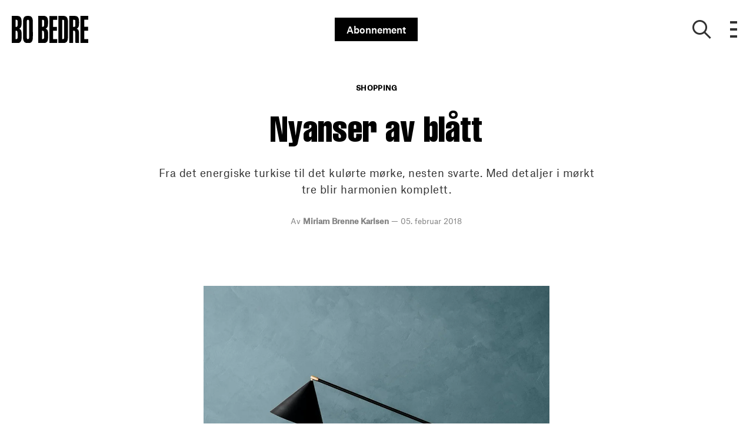

--- FILE ---
content_type: text/html; charset=utf-8
request_url: https://bo-bedre.no/interior/shopping/nyanser-av-blatt
body_size: 43643
content:
<!doctype html>
<html data-n-head-ssr lang="nb" data-n-head="%7B%22lang%22:%7B%22ssr%22:%22nb%22%7D%7D">
  <head >
    <title>Interiør i nyanser av blått | bo-bedre.no</title><meta data-n-head="ssr" charset="utf-8"><meta data-n-head="ssr" name="viewport" content="width=device-width, initial-scale=1"><meta data-n-head="ssr" name="mobile-web-app-capable" content="yes"><meta data-n-head="ssr" name="apple-mobile-web-app-capable" content="yes"><meta data-n-head="ssr" name="apple-mobile-web-app-status-bar-style" content="black"><meta data-n-head="ssr" name="HandheldFriendly" content="true"><meta data-n-head="ssr" http-equiv="Accept-CH" content="DPR, Width, Viewport-Width"><meta data-n-head="ssr" http-equiv="X-UA-Compatible" content="IE=edge,chrome=1"><meta data-n-head="ssr" name="format-detection" content="telephone=no,date=no,address=no,email=no,url=no"><meta data-n-head="ssr" name="bwlVersion" content="1.5.2"><meta data-n-head="ssr" property="fb:app_id" content="201424936571978"><meta data-n-head="ssr" property="og:locale" content="nb_NO"><meta data-n-head="ssr" property="og:site_name" content="Bo Bedre"><meta data-n-head="ssr" property="theme-color" content="#ed4b36"><meta data-n-head="ssr" name="description" content="Innred med blåfarger, fra det energiske turkise til det kulørte mørke, nesten svarte. Med detaljer i mørkt tre blir harmonien komplett."><meta data-n-head="ssr" property="og:url" content="https://bo-bedre.no/interior/shopping/nyanser-av-blatt"><meta data-n-head="ssr" property="og:title" content="Nyanser av blått"><meta data-n-head="ssr" property="og:description" content="Fra det energiske turkise til det kulørte mørke, nesten svarte. Med detaljer i mørkt tre blir harmonien komplett."><meta data-n-head="ssr" property="og:type" content="article"><meta data-n-head="ssr" property="article:published_time" content="2018-02-05T11:28:06.000Z"><meta data-n-head="ssr" property="article:modified_time" content="2024-01-24T14:41:47.000Z"><meta data-n-head="ssr" property="article:section" content="Shopping"><meta data-n-head="ssr" property="og:article:author" content="Miriam Brenne Karlsen"><meta data-n-head="ssr" property="og:image" content="https://images.bonnier.cloud/files/bob/production/2019/03/07222117/blatt-interior-oqvcua-6jbrd_-nw_-gp3a.jpg?max-w=1200&amp;max-h=630&amp;fit=crop"><meta data-n-head="ssr" property="og:image:type" content="image/jpeg"><meta data-n-head="ssr" property="og:image:secure_url" content="https://images.bonnier.cloud/files/bob/production/2019/03/07222117/blatt-interior-oqvcua-6jbrd_-nw_-gp3a.jpg?max-w=1200&amp;max-h=630&amp;fit=crop"><meta data-n-head="ssr" property="og:image:width" content="1200"><meta data-n-head="ssr" property="og:image:height" content="630"><meta data-n-head="ssr" name="twitter:card" content="summary_large_image"><meta data-n-head="ssr" name="twitter:description" content="Fra det energiske turkise til det kulørte mørke, nesten svarte. Med detaljer i mørkt tre blir harmonien komplett."><meta data-n-head="ssr" name="twitter:title" content="Nyanser av blått"><meta data-n-head="ssr" name="twitter:image" content="https://images.bonnier.cloud/files/bob/production/2019/03/07222117/blatt-interior-oqvcua-6jbrd_-nw_-gp3a.jpg"><meta data-n-head="ssr" name="twitter:image" content="https://images.bonnier.cloud/files/bob/production/2019/03/07222117/blatt-interior-oqvcua-6jbrd_-nw_-gp3a.jpg"><meta data-n-head="ssr" name="cxense-site-id" content="1135156572985093682"><meta data-n-head="ssr" name="cXenseParse:bno-country" content="no"><meta data-n-head="ssr" name="cXenseParse:bno-brand" content="BOB"><meta data-n-head="ssr" name="cXenseParse:bno-language" content="nb"><meta data-n-head="ssr" name="cXenseParse:articleid" content="89391"><meta data-n-head="ssr" name="cXenseParse:bno-pagetype" content="article"><meta data-n-head="ssr" name="cXenseParse:pageclass" content="content"><meta data-n-head="ssr" name="cXenseParse:title" content="Nyanser av blått"><meta data-n-head="ssr" name="cXenseParse:body-text" content="Skap særpreg og atmosfære med LADY Minerals 5044 **Blåis** fra Jotun.[Se 14 av våre blå favorittfarger til veggen her.  ](https://bo-bedre.no/innredning/fargen-vi-alltid-kommer-tilbake-til) Myke former i **sofaen** Hobo fra Cappellini, 92 288 kr, titnett.no. Farget keramikk er fint nå! **Blå vaser**, Cor, 299 kr, og Melt, 599 kr, begge fra Bolia. **Brun vase**, Bjorn, 2500 kr, Jonathan Adler. Lys i mørket. **Lysestake** i keramikk med fin form, Nellemann, 399 kr, Kähler.[Her ser du BoligPluss&#x27; favoritter fra Kählers vårnyheter 2018. ](https://boligpluss.no/aktuelt-na/favoritter-fra-kahlers-nyheter) Eksklusivt **gulv**. Noble Eik Chelsea i vakre brune nyanser, lagt i hollandsk mønster, 900 kr per kvm, Tarkett.[Bli litt klokere på hva som kreves av et godt gulv her. ](https://bo-bedre.no/innredning/gulv-til-glede-for-fotter-og-oyne) Forny med tekstiler. **Badematte**, 599 kr, Edblad. **Ullpledd,** 2475, Fritz Hansen.Fin struktur i **kordfløyelsputene**, Comba, fra 1100 kr, Missoni Home.Indigofarget **krydderkvern**, Hammershøi, 399 kr, Kähler. Få shoppingtips rett i innboksen din: [Meld deg på vårt nyhetsbrev!](https://bo-bedre.no/nyhetsbrev {&quot;target&quot;:&quot;_blank&quot;}) Retroservering med **valnøttbrettet** Wuud, 219 kr, Bolia.Nett og lett **hylle**, Wire, design Martin Solem, 599 kr, Skagerak.Tilbakelent **lenestol** med understell i massivt tre, Pato Lounge, 6290 kr, Fredericia.[Her ser du 18 andre luksuriøse lenestoler.](https://bo-bedre.no/interior/18-luksuriose-lenestoler {&quot;target&quot;:&quot;_blank&quot;})Kalde kvelder trenger **tekanne**, Hammershøi, 899 kr, Kähler.Varm detalj i rosetre i **60-tallslampen Orient,** 4150 kr, Lightyears."><meta data-n-head="ssr" name="cXenseParse:description" content="Fra det energiske turkise til det kulørte mørke, nesten svarte. Med detaljer i mørkt tre blir harmonien komplett."><meta data-n-head="ssr" name="cXenseParse:image" content="https://images.bonnier.cloud/files/bob/production/2019/03/07222117/blatt-interior-oqvcua-6jbrd_-nw_-gp3a.jpg"><meta data-n-head="ssr" name="cXenseParse:bno-danishsearchtitle" content=""><meta data-n-head="ssr" name="cXenseParse:recs:recommendable" content="true"><meta data-n-head="ssr" name="cXenseParse:bno-metatag-changedate" content="2024-01-24T14:41:47.000Z"><meta data-n-head="ssr" name="cXenseParse:recs:publishtime" content="2018-02-05T11:28:06.000Z"><meta data-n-head="ssr" name="cXenseParse:time:bno-featuredtime" content="2018-02-05T11:28:06.000Z"><meta data-n-head="ssr" name="cXenseParse:bno-reading-time" content="3"><meta data-n-head="ssr" name="cXenseParse:bno-taxo-cat" content="Shopping"><meta data-n-head="ssr" name="cXenseParse:bno-taxo-cat-url" content="https://bo-bedre.no/interior/shopping"><meta data-n-head="ssr" name="cXenseParse:bno-taxo-cat-top" content="Interiør"><meta data-n-head="ssr" name="cXenseParse:bno-taxo-editorial-type" content=""><meta data-n-head="ssr" name="bcm-brand" content="BOB"><meta data-n-head="ssr" name="bcm-country" content="no"><meta data-n-head="ssr" name="bcm-type" content="site"><meta data-n-head="ssr" name="bcm-tablet-breakpoint" content="1025"><meta data-n-head="ssr" name="bcm-mobile-breakpoint" content="768"><meta data-n-head="ssr" name="bcm-title" content="Interiør i nyanser av blått"><meta data-n-head="ssr" name="bcm-sub" content="Interiør"><meta data-n-head="ssr" name="bcm-categories" content="Shopping,Interiør"><meta data-n-head="ssr" name="bcm-tags" content=""><meta data-n-head="ssr" name="robots" content="max-image-preview:large"><meta data-n-head="ssr" property="bad:device" name="bad:device" content="desktop"><meta data-n-head="ssr" property="bad:pageType" name="bad:pageType" content="article"><meta data-n-head="ssr" data-n-head="ssr" name="cXenseParse:bno-dominantimage-crop-tv" content="q=60&amp;fp-x=0.5&amp;fp-y=0.5&amp;fit=crop&amp;crop=focalpoint&amp;ar=13:9"><meta data-n-head="ssr" data-n-head="ssr" name="cXenseParse:bno-dominantimage-crop-square" content="q=60&amp;fp-x=0.5&amp;fp-y=0.5&amp;fit=crop&amp;crop=focalpoint&amp;ar=1:1"><meta data-n-head="ssr" data-n-head="ssr" name="cXenseParse:bno-dominantimage-crop-wide169" content="q=60&amp;fp-x=0.5&amp;fp-y=0.5&amp;fit=crop&amp;crop=focalpoint&amp;ar=16:9"><meta data-n-head="ssr" data-n-head="ssr" name="cXenseParse:bno-dominantimage-crop-tv" content="q=60&amp;fp-x=0.5&amp;fp-y=0.5&amp;fit=crop&amp;crop=focalpoint&amp;ar=13:9"><meta data-n-head="ssr" data-n-head="ssr" name="cXenseParse:bno-dominantimage-crop-square" content="q=60&amp;fp-x=0.5&amp;fp-y=0.5&amp;fit=crop&amp;crop=focalpoint&amp;ar=1:1"><meta data-n-head="ssr" data-n-head="ssr" name="cXenseParse:bno-dominantimage-crop-wide169" content="q=60&amp;fp-x=0.5&amp;fp-y=0.5&amp;fit=crop&amp;crop=focalpoint&amp;ar=16:9"><meta data-n-head="ssr" data-n-head="ssr" name="cXenseParse:bno-dominantimage-crop-tv" content="q=60&amp;fp-x=0.5&amp;fp-y=0.5&amp;fit=crop&amp;crop=focalpoint&amp;ar=13:9"><meta data-n-head="ssr" data-n-head="ssr" name="cXenseParse:bno-dominantimage-crop-square" content="q=60&amp;fp-x=0.5&amp;fp-y=0.5&amp;fit=crop&amp;crop=focalpoint&amp;ar=1:1"><meta data-n-head="ssr" data-n-head="ssr" name="cXenseParse:bno-dominantimage-crop-wide169" content="q=60&amp;fp-x=0.5&amp;fp-y=0.5&amp;fit=crop&amp;crop=focalpoint&amp;ar=16:9"><meta data-n-head="ssr" data-n-head="ssr" name="cXenseParse:bno-dominantimage-crop-tv" content="q=60&amp;fp-x=0.5&amp;fp-y=0.5&amp;fit=crop&amp;crop=focalpoint&amp;ar=13:9"><meta data-n-head="ssr" data-n-head="ssr" name="cXenseParse:bno-dominantimage-crop-square" content="q=60&amp;fp-x=0.5&amp;fp-y=0.5&amp;fit=crop&amp;crop=focalpoint&amp;ar=1:1"><meta data-n-head="ssr" data-n-head="ssr" name="cXenseParse:bno-dominantimage-crop-wide169" content="q=60&amp;fp-x=0.5&amp;fp-y=0.5&amp;fit=crop&amp;crop=focalpoint&amp;ar=16:9"><meta data-n-head="ssr" data-n-head="ssr" name="cXenseParse:bno-dominantimage-crop-tv" content="q=60&amp;fp-x=0.5&amp;fp-y=0.5&amp;fit=crop&amp;crop=focalpoint&amp;ar=13:9"><meta data-n-head="ssr" data-n-head="ssr" name="cXenseParse:bno-dominantimage-crop-square" content="q=60&amp;fp-x=0.5&amp;fp-y=0.5&amp;fit=crop&amp;crop=focalpoint&amp;ar=1:1"><meta data-n-head="ssr" data-n-head="ssr" name="cXenseParse:bno-dominantimage-crop-wide169" content="q=60&amp;fp-x=0.5&amp;fp-y=0.5&amp;fit=crop&amp;crop=focalpoint&amp;ar=16:9"><meta data-n-head="ssr" data-n-head="ssr" name="cXenseParse:bno-dominantimage-crop-tv" content="q=60&amp;fp-x=0.5&amp;fp-y=0.5&amp;fit=crop&amp;crop=focalpoint&amp;ar=13:9"><meta data-n-head="ssr" data-n-head="ssr" name="cXenseParse:bno-dominantimage-crop-square" content="q=60&amp;fp-x=0.5&amp;fp-y=0.5&amp;fit=crop&amp;crop=focalpoint&amp;ar=1:1"><meta data-n-head="ssr" data-n-head="ssr" name="cXenseParse:bno-dominantimage-crop-wide169" content="q=60&amp;fp-x=0.5&amp;fp-y=0.5&amp;fit=crop&amp;crop=focalpoint&amp;ar=16:9"><meta data-n-head="ssr" data-n-head="ssr" name="cXenseParse:bno-dominantimage-crop-tv" content="q=60&amp;fp-x=0.5&amp;fp-y=0.5&amp;fit=crop&amp;crop=focalpoint&amp;ar=13:9"><meta data-n-head="ssr" data-n-head="ssr" name="cXenseParse:bno-dominantimage-crop-square" content="q=60&amp;fp-x=0.5&amp;fp-y=0.5&amp;fit=crop&amp;crop=focalpoint&amp;ar=1:1"><meta data-n-head="ssr" data-n-head="ssr" name="cXenseParse:bno-dominantimage-crop-wide169" content="q=60&amp;fp-x=0.5&amp;fp-y=0.5&amp;fit=crop&amp;crop=focalpoint&amp;ar=16:9"><meta data-n-head="ssr" data-n-head="ssr" name="cXenseParse:bno-dominantimage-crop-tv" content="q=60&amp;fp-x=0.5&amp;fp-y=0.5&amp;fit=crop&amp;crop=focalpoint&amp;ar=13:9"><meta data-n-head="ssr" data-n-head="ssr" name="cXenseParse:bno-dominantimage-crop-square" content="q=60&amp;fp-x=0.5&amp;fp-y=0.5&amp;fit=crop&amp;crop=focalpoint&amp;ar=1:1"><meta data-n-head="ssr" data-n-head="ssr" name="cXenseParse:bno-dominantimage-crop-wide169" content="q=60&amp;fp-x=0.5&amp;fp-y=0.5&amp;fit=crop&amp;crop=focalpoint&amp;ar=16:9"><meta data-n-head="ssr" data-n-head="ssr" name="cXenseParse:bno-dominantimage-crop-tv" content="q=60&amp;fp-x=0.5&amp;fp-y=0.5&amp;fit=crop&amp;crop=focalpoint&amp;ar=13:9"><meta data-n-head="ssr" data-n-head="ssr" name="cXenseParse:bno-dominantimage-crop-square" content="q=60&amp;fp-x=0.5&amp;fp-y=0.5&amp;fit=crop&amp;crop=focalpoint&amp;ar=1:1"><meta data-n-head="ssr" data-n-head="ssr" name="cXenseParse:bno-dominantimage-crop-wide169" content="q=60&amp;fp-x=0.5&amp;fp-y=0.5&amp;fit=crop&amp;crop=focalpoint&amp;ar=16:9"><meta data-n-head="ssr" data-n-head="ssr" name="cXenseParse:bno-dominantimage-crop-tv" content="q=60&amp;fp-x=0.5&amp;fp-y=0.5&amp;fit=crop&amp;crop=focalpoint&amp;ar=13:9"><meta data-n-head="ssr" data-n-head="ssr" name="cXenseParse:bno-dominantimage-crop-square" content="q=60&amp;fp-x=0.5&amp;fp-y=0.5&amp;fit=crop&amp;crop=focalpoint&amp;ar=1:1"><meta data-n-head="ssr" data-n-head="ssr" name="cXenseParse:bno-dominantimage-crop-wide169" content="q=60&amp;fp-x=0.5&amp;fp-y=0.5&amp;fit=crop&amp;crop=focalpoint&amp;ar=16:9"><meta data-n-head="ssr" data-n-head="ssr" name="cXenseParse:bno-dominantimage-crop-tv" content="q=60&amp;fp-x=0.5&amp;fp-y=0.5&amp;fit=crop&amp;crop=focalpoint&amp;ar=13:9"><meta data-n-head="ssr" data-n-head="ssr" name="cXenseParse:bno-dominantimage-crop-square" content="q=60&amp;fp-x=0.5&amp;fp-y=0.5&amp;fit=crop&amp;crop=focalpoint&amp;ar=1:1"><meta data-n-head="ssr" data-n-head="ssr" name="cXenseParse:bno-dominantimage-crop-wide169" content="q=60&amp;fp-x=0.5&amp;fp-y=0.5&amp;fit=crop&amp;crop=focalpoint&amp;ar=16:9"><link data-n-head="ssr" rel="icon" type="image/x-icon" href="/favicon.ico"><link data-n-head="ssr" rel="preconnect" href="https://dev.visualwebsiteoptimizer.com"><link data-n-head="ssr" rel="canonical" href="https://bo-bedre.no/interior/shopping/nyanser-av-blatt"><link data-n-head="ssr" rel="alternate" type="application/rss+xml" title="Bo Bedre RSS feed" href="https://bo-bedre.no/feed/rss"><link data-n-head="ssr" rel="alternate" hreflang="nb-NO" href="https://bo-bedre.no/interior/shopping/nyanser-av-blatt"><script data-n-head="ssr" type="text/javascript" id="vwoCode">  window._vwo_code || (function() {
            var account_id = 713144,
                version = 2.1,
                settings_tolerance = 2000,
                hide_element = 'body',
                hide_element_style = 'opacity:0 !important;filter:alpha(opacity=0) !important;background:none !important;transition:none !important;',
                f = false, w = window, d = document, v = d.querySelector('#vwoCode'),
                cK = '_vwo_' + account_id + '_settings', cc = {};
            try {
              var c = JSON.parse(localStorage.getItem('_vwo_' + account_id + '_config'));
              cc = c && typeof c === 'object' ? c : {};
            } catch (e) {}
            var stT = cc.stT === 'session' ? w.sessionStorage : w.localStorage;
            code = {
              use_existing_jquery: function() { return typeof use_existing_jquery !== 'undefined' ? use_existing_jquery : undefined; },
              library_tolerance: function() { return typeof library_tolerance !== 'undefined' ? library_tolerance : undefined; },
              settings_tolerance: function() { return cc.sT || settings_tolerance; },
              hide_element_style: function() { return '{' + (cc.hES || hide_element_style) + '}'; },
              hide_element: function() {
                if (performance.getEntriesByName('first-contentful-paint')[0]) { return ''; }
                return typeof cc.hE === 'string' ? cc.hE : hide_element;
              },
              getVersion: function() { return version; },
              finish: function(e) {
                if (!f) {
                  f = true;
                  var t = d.getElementById('_vis_opt_path_hides');
                  if (t) t.parentNode.removeChild(t);
                  if (e) (new Image).src = 'https://dev.visualwebsiteoptimizer.com/ee.gif?a=' + account_id + e;
                }
              },
              finished: function() { return f; },
              addScript: function(e) {
                var t = d.createElement('script');
                t.type = 'text/javascript';
                if (e.src) { t.src = e.src; } else { t.text = e.text; }
                d.getElementsByTagName('head')[0].appendChild(t);
              },
              load: function(e, t) {
                var i = this.getSettings(), n = d.createElement('script'), r = this;
                t = t || {};
                if (i) {
                  n.textContent = i;
                  d.getElementsByTagName('head')[0].appendChild(n);
                  if (!w.VWO || VWO.caE) {
                    stT.removeItem(cK);
                    r.load(e);
                  }
                } else {
                  var o = new XMLHttpRequest();
                  o.open('GET', e, true);
                  o.withCredentials = !t.dSC;
                  o.responseType = t.responseType || 'text';
                  o.onload = function() {
                    if (t.onloadCb) { return t.onloadCb(o, e); }
                    if (o.status === 200) { _vwo_code.addScript({ text: o.responseText }); }
                    else { _vwo_code.finish('&e=loading_failure:' + e); }
                  };
                  o.onerror = function() {
                    if (t.onerrorCb) { return t.onerrorCb(e); }
                    _vwo_code.finish('&e=loading_failure:' + e);
                  };
                  o.send();
                }
              },
              getSettings: function() {
                try {
                  var e = stT.getItem(cK);
                  if (!e) { return; }
                  e = JSON.parse(e);
                  if (Date.now() > e.e) {
                    stT.removeItem(cK);
                    return;
                  }
                  return e.s;
                } catch (e) { return; }
              },
              init: function() {
                if (d.URL.indexOf('__vwo_disable__') > -1) return;
                var e = this.settings_tolerance();
                w._vwo_settings_timer = setTimeout(function() {
                  _vwo_code.finish();
                  stT.removeItem(cK);
                }, e);
                var t;
                if (this.hide_element() !== 'body') {
                  t = d.createElement('style');
                  var i = this.hide_element(), n = i ? i + this.hide_element_style() : '', r = d.getElementsByTagName('head')[0];
                  t.setAttribute('id', '_vis_opt_path_hides');
                  v && t.setAttribute('nonce', v.nonce);
                  t.setAttribute('type', 'text/css');
                  if (t.styleSheet) t.styleSheet.cssText = n;
                  else t.appendChild(d.createTextNode(n));
                  r.appendChild(t);
                } else {
                  t = d.getElementsByTagName('head')[0];
                  var n = d.createElement('div');
                  n.style.cssText = 'z-index: 2147483647 !important;position: fixed !important;left: 0 !important;top: 0 !important;width: 100% !important;height: 100% !important;background: white !important;';
                  n.setAttribute('id', '_vis_opt_path_hides');
                  n.classList.add('_vis_hide_layer');
                  t.parentNode.insertBefore(n, t.nextSibling);
                }
                var o = 'https://dev.visualwebsiteoptimizer.com/j.php?a=' + account_id + '&u=' + encodeURIComponent(d.URL) + '&vn=' + version;
                if (w.location.search.indexOf('_vwo_xhr') !== -1) {
                  this.addScript({ src: o });
                } else {
                  this.load(o + '&x=true');
                }
              }
            };
            w._vwo_code = code;
            code.init();
          })();
      
          window.VWO = window.VWO || [];
          window.VWO.push(['onVariationApplied', function(data) {
            var expId = data[1];
            var variationId = data[2];
            if (typeof(_vwo_exp[expId].comb_n[variationId]) !== 'undefined' && ['VISUAL_AB', 'VISUAL', 'SPLIT_URL', 'SURVEY'].indexOf(_vwo_exp[expId].type) > -1) {
              var x = [_vwo_exp[expId].comb_n[variationId]];
              window._mfq = window._mfq || [];
              window._mfq.push(["tag", "Variant: " + x]);
            }
          }]);  </script><script data-n-head="ssr" data-hid="gtm-script">if(!window._gtm_init){window._gtm_init=1;(function(w,n,d,m,e,p){w[d]=(w[d]==1||n[d]=='yes'||n[d]==1||n[m]==1||(w[e]&&w[e][p]&&w[e][p]()))?1:0})(window,navigator,'doNotTrack','msDoNotTrack','external','msTrackingProtectionEnabled');(function(w,d,s,l,x,y){w[x]={};w._gtm_inject=function(i){if(w.doNotTrack||w[x][i])return;w[x][i]=1;w[l]=w[l]||[];w[l].push({'gtm.start':new Date().getTime(),event:'gtm.js'});var f=d.getElementsByTagName(s)[0],j=d.createElement(s);j.async=true;j.src='https://www.googletagmanager.com/gtm.js?id='+i;f.parentNode.insertBefore(j,f);}})(window,document,'script','dataLayer','_gtm_ids','_gtm_inject')}</script><script data-n-head="ssr" data-hid="CookieConsent" id="CookieConsent" type="text/javascript" charset="utf-8">window.gdprAppliesGlobally=true;(function(){function r(e){if(!window.frames[e]){if(document.body&&document.body.firstChild){var t=document.body;var n=document.createElement("iframe");n.style.display="none";n.name=e;n.title=e;t.insertBefore(n,t.firstChild)}else{setTimeout(function(){r(e)},5)}}}function e(n,i,o,c,s){function e(e,t,n,r){if(typeof n!=="function"){return}if(!window[i]){window[i]=[]}var a=false;if(s){a=s(e,r,n)}if(!a){window[i].push({command:e,version:t,callback:n,parameter:r})}}e.stub=true;e.stubVersion=2;function t(r){if(!window[n]||window[n].stub!==true){return}if(!r.data){return}var a=typeof r.data==="string";var e;try{e=a?JSON.parse(r.data):r.data}catch(t){return}if(e[o]){var i=e[o];window[n](i.command,i.version,function(e,t){var n={};n[c]={returnValue:e,success:t,callId:i.callId};r.source.postMessage(a?JSON.stringify(n):n,"*")},i.parameter)}}if(typeof window[n]!=="function"){window[n]=e;if(window.addEventListener){window.addEventListener("message",t,false)}else{window.attachEvent("onmessage",t)}}}e("__tcfapi","__tcfapiBuffer","__tcfapiCall","__tcfapiReturn");r("__tcfapiLocator");(function(e,t){var n=document.createElement("link");n.rel="preload";n.as="script";var r=document.createElement("script");r.id="spcloader";r.type="text/javascript";r["async"]=true;r.charset="utf-8";var a="https://sdk.privacy-center.org/"+e+"/loader.js?target_type=notice&target="+t;n.href=a;r.src=a;var i=document.getElementsByTagName("script")[0];i.parentNode.insertBefore(n,i);i.parentNode.insertBefore(r,i)})("fb809c51-e9cd-4e35-a92d-e44bb858841e","dXQECzhP")})();</script><script data-n-head="ssr" data-hid="DidomiConfig" innterHTML="window.didomiConfig = {
        user: {
          bots: {
            consentRequired: false,
            types: ['crawlers', 'performance'],
            extraUserAgents: [],
          }
        }
      }" type="text/javascript" charset="utf-8"></script><script data-n-head="ssr" data-hid="gpt-script-id" src="https://securepubads.g.doubleclick.net/tag/js/gpt.js" data-vendor="google"></script><script data-n-head="ssr" data-hid="rubicon-script-id" src="https://micro.rubiconproject.com/prebid/dynamic/12954.js?site=BP_NO" id="rubicon-script-id" data-vendor="iab:52"></script><script data-n-head="ssr" data-hid="cxense" src="https://cdn.cxense.com/cx.cce.js" defer ssr="false"></script><script data-n-head="ssr" data-hid="common-bonnier-datalayer-cloud-script" src="https://europe-west1-bonnier-big-data.cloudfunctions.net/commonBonnierDataLayer" async></script><script data-n-head="ssr" data-hid="cxense-init" type="text/javascript" charset="utf-8">
            window.cX = window.cX || {}
            window.cX.callQueue = window.cX.callQueue || []
            window.cX.callQueue.push(['setSiteId', '1135156572985093682'])
            window.cX.callQueue.push(['sendPageViewEvent'])
          </script><script data-n-head="ssr" data-hid="piano-script" type="text/javascript" charset="utf-8" ssr="false">
          tp = window.tp || [];
          tp.push(["setAid", 'WedznuZopu']);
          tp.push(["setSandbox", false]);
          tp.push(["setCxenseSiteId", '1135156572985093682']);

          (function(src) {
              var a = document.createElement("script");
              a.type = "text/javascript";
              a.async = true;
              a.src = src;
              var b = document.getElementsByTagName("script")[0];
              b.parentNode.insertBefore(a, b)
          })("https://cdn.tinypass.com/api/tinypass.min.js");
      </script><script data-n-head="ssr" type="application/ld+json">[{"@context":"https://schema.org","@type":"Article","@id":"https://bo-bedre.no/interior/shopping/nyanser-av-blatt#article","inLanguage":"nb-NO","url":"https://bo-bedre.no/interior/shopping/nyanser-av-blatt","mainEntityOfPage":"https://bo-bedre.no/interior/shopping/nyanser-av-blatt","name":"Nyanser av blått","image":"https://images.bonnier.cloud/files/bob/production/2019/03/07222117/blatt-interior-oqvcua-6jbrd_-nw_-gp3a.jpg","description":"Innred med blåfarger, fra det energiske turkise til det kulørte mørke, nesten svarte. Med detaljer i mørkt tre blir harmonien komplett.","headline":"Nyanser av blått","datePublished":"2018-02-05T11:28:06.000Z","dateModified":"2024-01-24T14:41:47.000Z","publisher":[{"@type":"Organization","url":"https://bo-bedre.no","name":"Bo Bedre","description":"BO BEDRE gir deg de siste trendene, de hotteste shoppingtipsene, de beste stylingideene og ikke minst de mest inspirerende hjemmene.","logo":[{"@type":"ImageObject","url":"bo-bedre.no/logo.png"}]}],"author":[{"@type":"Person","@id":"https://bo-bedre.no/author/miriam-brenne-karlsen#Person","name":"Miriam Brenne Karlsen","url":"https://bo-bedre.no/author/miriam-brenne-karlsen","jobTitle":null,"description":"","image":[]}],"potentialAction":[{"@type":"ReadAction","target":["https://bo-bedre.no"]},{"@type":"SearchAction","target":[{"@type":"EntryPoint","urlTemplate":"https://bo-bedre.no/search?s={search_term_string}"}],"query-input":[{"@type":"PropertyValueSpecification","valueRequired":"https://schema.org/True","valueName":"search_term_string"}]}]},{},{},{"@context":"https://schema.org","@type":"BreadcrumbList","itemListElement":[{"@context":"https://schema.org","@type":"ListItem","position":0,"name":"interior","item":"https://bo-bedre.no/interior"},{"@context":"https://schema.org","@type":"ListItem","position":1,"name":"shopping","item":"https://bo-bedre.no/interior/shopping"},{"@context":"https://schema.org","@type":"ListItem","position":2,"name":"nyanser av blatt","item":null}]},{}]</script><link rel="preload" href="/_nuxt/dbeb5ec.js" as="script"><link rel="preload" href="/_nuxt/721b5e5.js" as="script"><link rel="preload" href="/_nuxt/css/50bdf8d.css" as="style"><link rel="preload" href="/_nuxt/5b37ddc.js" as="script"><link rel="preload" href="/_nuxt/css/a344fad.css" as="style"><link rel="preload" href="/_nuxt/89ef3a5.js" as="script"><link rel="preload" href="/_nuxt/5bb1b00.js" as="script"><link rel="preload" href="/_nuxt/css/8ebff97.css" as="style"><link rel="preload" href="/_nuxt/f895dda.js" as="script"><link rel="preload" href="/_nuxt/css/05f5678.css" as="style"><link rel="preload" href="/_nuxt/0068302.js" as="script"><link rel="preload" href="/_nuxt/9d92f91.js" as="script"><link rel="preload" href="/_nuxt/css/72dfce7.css" as="style"><link rel="preload" href="/_nuxt/01ec2cc.js" as="script"><link rel="preload" href="/_nuxt/css/bde78eb.css" as="style"><link rel="preload" href="/_nuxt/6a3c890.js" as="script"><link rel="preload" href="/_nuxt/142573b.js" as="script"><link rel="preload" href="/_nuxt/css/fd249dc.css" as="style"><link rel="preload" href="/_nuxt/6009f3d.js" as="script"><link rel="preload" href="/_nuxt/css/52dfea7.css" as="style"><link rel="preload" href="/_nuxt/9bf6989.js" as="script"><link rel="stylesheet" href="/_nuxt/css/50bdf8d.css"><link rel="stylesheet" href="/_nuxt/css/a344fad.css"><link rel="stylesheet" href="/_nuxt/css/8ebff97.css"><link rel="stylesheet" href="/_nuxt/css/05f5678.css"><link rel="stylesheet" href="/_nuxt/css/72dfce7.css"><link rel="stylesheet" href="/_nuxt/css/bde78eb.css"><link rel="stylesheet" href="/_nuxt/css/fd249dc.css"><link rel="stylesheet" href="/_nuxt/css/52dfea7.css">
  </head>
  <body class="no-js" data-n-head="%7B%22class%22:%7B%22ssr%22:%22no-js%22%7D%7D">
    <noscript data-n-head="ssr" data-hid="gtm-noscript" data-pbody="true"><iframe src="https://www.googletagmanager.com/ns.html?id=GTM-5HQ6KLM&" height="0" width="0" style="display:none;visibility:hidden" title="gtm"></iframe></noscript><div data-server-rendered="true" id="__nuxt"><!----><div id="__layout"><main data-fetch-key="data-v-e7b286b2:0" data-v-e7b286b2><div id="mkt-placement-5" data-v-afb14004 data-v-e7b286b2></div> <div id="mkt-placement-4" data-v-afb14004 data-v-e7b286b2></div> <div id="mkt-placement-11" data-v-afb14004 data-v-e7b286b2></div> <div data-v-e7b286b2><div class="vue-portal-target" data-v-e7b286b2></div></div> <header id="header" class="header" data-v-7ab33d45 data-v-e7b286b2><input id="main-menu-toggle" type="checkbox" tabindex="-1" class="js-menu-fallback-checkbox" data-v-7ab33d45> <div class="header-grid" data-v-7ab33d45><div class="header-grid__left" data-v-7ab33d45><a href="/" title="Tilbake til fronten" class="header__logo nuxt-link-active" data-v-35f2079a data-v-7ab33d45><img src="/logo.svg" alt="Brand logo" data-v-35f2079a></a></div> <div class="header-grid__middle" data-v-7ab33d45><a target="_blank" rel="noopener noreferrer nofollow" href="https://abonnement.bo-bedre.no/brand/bo-bedre-no/?media=Abonner_link" class="subscribe-btn" data-v-7ab33d45>Abonnement</a></div> <div class="header-grid__right" data-v-7ab33d45><button aria-label="Show search" class="btn--clean header-grid__right__search" data-v-7ab33d45><i class="icon-search" data-v-7ab33d45></i></button> <label aria-expanded="false" aria-controls="offcanvas" aria-label="Open menu" tabindex="0" for="main-menu-toggle" class="header-grid__right__menu" style="outline: none; user-select: none" data-v-7ab33d45><div class="hamburger" data-v-7ab33d45><span data-v-7ab33d45></span> <span data-v-7ab33d45></span> <span data-v-7ab33d45></span> <span data-v-7ab33d45></span></div></label> <!----> <div class="no-js__menu" data-v-7ab33d45><div class="overlay-wrapper" data-v-358de686 data-v-7ab33d45><div class="overlay-inner" data-v-358de686><div class="container show-menu" data-v-5702ebc4 data-v-7ab33d45><div class="mobile-search" data-v-5702ebc4><div class="mobile-search__input" data-v-514ef90f data-v-5702ebc4><div class="search-container" data-v-514ef90f><div class="centered-form" data-v-514ef90f><form data-v-514ef90f><input placeholder="Søk" type="search" tabindex="-1" value="" class="search__input" data-v-514ef90f> <button type="submit" class="search-arrow-container" data-v-514ef90f><svg viewBox="0 0 24 24" class="btn-search" data-v-514ef90f><use xlink:href="/_nuxt/img/sprite.2d4c96a.svg#search"></use></svg></button></form></div></div></div></div> <div class="grid-menu" data-v-5702ebc4><div role="menuitem" class="grid-menu__item" data-v-5702ebc4><div class="main-menu" data-v-5702ebc4><div class="main-menu__header" data-v-5702ebc4><a href="/boliger" data-v-5702ebc4><span data-v-5702ebc4>Boliger</span></a> <button class="main-menu__icon" data-v-5702ebc4><i class="icon-arrow-down" data-v-5702ebc4></i></button></div> <div class="main-menu__content sub-menu" data-v-5702ebc4><ul class="sub-menu__list" data-v-5702ebc4><li class="sub-menu__item" data-v-5702ebc4><a href="/boliger/hus" data-v-5702ebc4><span data-v-5702ebc4>Hus</span></a></li><li class="sub-menu__item" data-v-5702ebc4><a href="/boliger/leiligheter" data-v-5702ebc4><span data-v-5702ebc4>Leiligheter</span></a></li><li class="sub-menu__item" data-v-5702ebc4><a href="/boliger/hytter" data-v-5702ebc4><span data-v-5702ebc4>Hytter</span></a></li></ul></div></div></div><div role="menuitem" class="grid-menu__item" data-v-5702ebc4><div class="main-menu" data-v-5702ebc4><div class="main-menu__header" data-v-5702ebc4><a href="/interior" class="nuxt-link-active" data-v-5702ebc4><span data-v-5702ebc4>Interiør</span></a> <button class="main-menu__icon" data-v-5702ebc4><i class="icon-arrow-down" data-v-5702ebc4></i></button></div> <div class="main-menu__content sub-menu" data-v-5702ebc4><ul class="sub-menu__list" data-v-5702ebc4><li class="sub-menu__item" data-v-5702ebc4><a href="/interior/shopping" class="nuxt-link-active" data-v-5702ebc4><span data-v-5702ebc4>Shopping</span></a></li><li class="sub-menu__item" data-v-5702ebc4><a href="/interior/kjokken" data-v-5702ebc4><span data-v-5702ebc4>Kjøkken</span></a></li><li class="sub-menu__item" data-v-5702ebc4><a href="/interior/bad" data-v-5702ebc4><span data-v-5702ebc4>Bad</span></a></li><li class="sub-menu__item" data-v-5702ebc4><a href="/interior/stue" data-v-5702ebc4><span data-v-5702ebc4>Stue</span></a></li><li class="sub-menu__item" data-v-5702ebc4><a href="/interior/soverom" data-v-5702ebc4><span data-v-5702ebc4>Soverom</span></a></li><li class="sub-menu__item" data-v-5702ebc4><a href="/interior/barnerom" data-v-5702ebc4><span data-v-5702ebc4>Barnerom</span></a></li><li class="sub-menu__item" data-v-5702ebc4><a href="/interior/entre" data-v-5702ebc4><span data-v-5702ebc4>Entré</span></a></li><li class="sub-menu__item" data-v-5702ebc4><a href="/interior/hjemmekontor" data-v-5702ebc4><span data-v-5702ebc4>Hjemmekontor</span></a></li></ul></div></div></div><div role="menuitem" class="grid-menu__item" data-v-5702ebc4><div class="main-menu" data-v-5702ebc4><div class="main-menu__header" data-v-5702ebc4><a href="/mat" data-v-5702ebc4><span data-v-5702ebc4>Mat</span></a> <button class="main-menu__icon" data-v-5702ebc4><i class="icon-arrow-down" data-v-5702ebc4></i></button></div> <div class="main-menu__content sub-menu" data-v-5702ebc4><ul class="sub-menu__list" data-v-5702ebc4><li class="sub-menu__item" data-v-5702ebc4><a href="/mat/forrett" data-v-5702ebc4><span data-v-5702ebc4>Forrett</span></a></li><li class="sub-menu__item" data-v-5702ebc4><a href="/mat/hovedrett" data-v-5702ebc4><span data-v-5702ebc4>Hovedrett</span></a></li><li class="sub-menu__item" data-v-5702ebc4><a href="/mat/dessert" data-v-5702ebc4><span data-v-5702ebc4>Dessert</span></a></li><li class="sub-menu__item" data-v-5702ebc4><a href="/mat/drinker" data-v-5702ebc4><span data-v-5702ebc4>Drinker</span></a></li><li class="sub-menu__item" data-v-5702ebc4><a href="/tags/kaffe" data-v-5702ebc4><span data-v-5702ebc4>Kaffe</span></a></li></ul></div></div></div><div role="menuitem" class="grid-menu__item" data-v-5702ebc4><div class="main-menu" data-v-5702ebc4><div class="main-menu__header" data-v-5702ebc4><a href="/design" data-v-5702ebc4><span data-v-5702ebc4>Design</span></a> <button class="main-menu__icon" data-v-5702ebc4><i class="icon-arrow-down" data-v-5702ebc4></i></button></div> <div class="main-menu__content sub-menu" data-v-5702ebc4><ul class="sub-menu__list" data-v-5702ebc4><li class="sub-menu__item" data-v-5702ebc4><a href="/design/trend" data-v-5702ebc4><span data-v-5702ebc4>Trend</span></a></li><li class="sub-menu__item" data-v-5702ebc4><a href="/design/bo-bedres-designpris" data-v-5702ebc4><span data-v-5702ebc4>BO BEDRE Designpris</span></a></li><li class="sub-menu__item" data-v-5702ebc4><a href="/arkitektur" data-v-5702ebc4><span data-v-5702ebc4>Arkitektur</span></a></li><li class="sub-menu__item" data-v-5702ebc4><a href="/design/designere" data-v-5702ebc4><span data-v-5702ebc4>Designere</span></a></li><li class="sub-menu__item" data-v-5702ebc4><a href="/kunst/storbyguide" data-v-5702ebc4><span data-v-5702ebc4>Storbyguide</span></a></li><li class="sub-menu__item" data-v-5702ebc4><a href="/kunst" data-v-5702ebc4><span data-v-5702ebc4>Kunst &amp; kultur</span></a></li></ul></div></div></div><div role="menuitem" class="grid-menu__item" data-v-5702ebc4><div class="main-menu" data-v-5702ebc4><div class="main-menu__header" data-v-5702ebc4><a href="/det-nye-magasinet" data-v-5702ebc4><span data-v-5702ebc4>Magasinet</span></a> <button class="main-menu__icon" data-v-5702ebc4><i class="icon-arrow-down" data-v-5702ebc4></i></button></div> <div class="main-menu__content sub-menu" data-v-5702ebc4><ul class="sub-menu__list" data-v-5702ebc4><li class="sub-menu__item" data-v-5702ebc4><a href="/det-nye-magasinet" data-v-5702ebc4><span data-v-5702ebc4>Det nye magasinet</span></a></li><li class="sub-menu__item" data-v-5702ebc4><a href="https://abonnement.bo-bedre.no/brand/bo-bedre-no/?media=abonner_link" data-v-5702ebc4><span data-v-5702ebc4>Abonnement</span></a></li><li class="sub-menu__item" data-v-5702ebc4><a href="/newslettersignup" data-v-5702ebc4><span data-v-5702ebc4>Nyhetsbrev</span></a></li><li class="sub-menu__item" data-v-5702ebc4><a href="/konkurranser" data-v-5702ebc4><span data-v-5702ebc4>Konkurranser</span></a></li><li class="sub-menu__item" data-v-5702ebc4><a href="/kontakt-bo-bedre" data-v-5702ebc4><span data-v-5702ebc4>Kontakt redaksjonen</span></a></li></ul></div></div></div></div></div></div></div></div></div></div></header> <!----> <div class="content-wrapper" data-v-e7b286b2><div data-fetch-key="0"><article data-fetch-key="data-v-25b13b0a:0" data-v-25b13b0a><DIV class="v-portal" style="display:none;" data-v-25b13b0a></DIV> <!----> <div class="content composite" data-v-25b13b0a><!----> <div data-template="no-image" class="article-header grid__item--full" data-v-25b13b0a><!----> <div class="article-header__content grid__item--full"><header class="article-header__body"><!----> <div class="article-category"><a href="/interior/shopping" class="article-category__link nuxt-link-active">
          Shopping
        </a></div> <h1 class="article-title">
        Nyanser av blått
      </h1> <p class="article-summary">
        Fra det energiske turkise til det kulørte mørke, nesten svarte. Med detaljer i mørkt tre blir harmonien komplett.
      </p> <address class="article-byline" data-v-99d8c536>
  Av 
  <div data-v-99d8c536><div data-v-99d8c536><strong data-v-99d8c536>Miriam Brenne Karlsen</strong> <!----></div></div>
   — 05. februar  2018
</address> <div class="article-tags"><div class="grid__item--content" data-v-6ec9c175><ul class="tags" data-v-6ec9c175></ul></div></div></header></div></div> <div class="grid__item--full default-banner-size bonnier-ad" data-v-4a6bb7d2 data-v-25b13b0a><div class="banner--tablet banner--wide" data-v-4a6bb7d2><b-a-d slotname="panorama" targeting-tags="" data-v-4a6bb7d2></b-a-d></div></div> <div type="image" uuid="5be442a7-3fed-4ac5-9981-f221a7000e36" class="widget grid__item--content" data-v-7fb7968a data-v-25b13b0a><figure class="article-image" data-v-7fb7968a><div class="article-image__box" data-v-7fb7968a><span class="article-image__enlarge" data-v-7fb7968a><i class="icon-gallery article-image__icon" data-v-7fb7968a></i></span> <picture class="image__skeleton" style="padding-top:150%;--focalpoint:50% 50%;" data-v-fdb5bf26 data-v-7fb7968a><source data-srcset="https://images-bonnier.imgix.net/files/bob/production/2019/03/07222106/jotun-aw17-icy-blue-oqzg1dxob1mqzne6b7bh1q.jpg?auto=compress,format&amp;w=1024, https://images-bonnier.imgix.net/files/bob/production/2019/03/07222106/jotun-aw17-icy-blue-oqzg1dxob1mqzne6b7bh1q.jpg?auto=compress,format&amp;w=960, https://images-bonnier.imgix.net/files/bob/production/2019/03/07222106/jotun-aw17-icy-blue-oqzg1dxob1mqzne6b7bh1q.jpg?auto=compress,format&amp;w=900, https://images-bonnier.imgix.net/files/bob/production/2019/03/07222106/jotun-aw17-icy-blue-oqzg1dxob1mqzne6b7bh1q.jpg?auto=compress,format&amp;w=800, https://images-bonnier.imgix.net/files/bob/production/2019/03/07222106/jotun-aw17-icy-blue-oqzg1dxob1mqzne6b7bh1q.jpg?auto=compress,format&amp;w=600, https://images-bonnier.imgix.net/files/bob/production/2019/03/07222106/jotun-aw17-icy-blue-oqzg1dxob1mqzne6b7bh1q.jpg?auto=compress,format&amp;w=500, https://images-bonnier.imgix.net/files/bob/production/2019/03/07222106/jotun-aw17-icy-blue-oqzg1dxob1mqzne6b7bh1q.jpg?auto=compress,format&amp;w=400, https://images-bonnier.imgix.net/files/bob/production/2019/03/07222106/jotun-aw17-icy-blue-oqzg1dxob1mqzne6b7bh1q.jpg?auto=compress,format&amp;w=350, https://images-bonnier.imgix.net/files/bob/production/2019/03/07222106/jotun-aw17-icy-blue-oqzg1dxob1mqzne6b7bh1q.jpg?auto=compress,format&amp;w=300, https://images-bonnier.imgix.net/files/bob/production/2019/03/07222106/jotun-aw17-icy-blue-oqzg1dxob1mqzne6b7bh1q.jpg?auto=compress,format&amp;w=275, https://images-bonnier.imgix.net/files/bob/production/2019/03/07222106/jotun-aw17-icy-blue-oqzg1dxob1mqzne6b7bh1q.jpg?auto=compress,format&amp;w=250, https://images-bonnier.imgix.net/files/bob/production/2019/03/07222106/jotun-aw17-icy-blue-oqzg1dxob1mqzne6b7bh1q.jpg?auto=compress,format&amp;w=225, https://images-bonnier.imgix.net/files/bob/production/2019/03/07222106/jotun-aw17-icy-blue-oqzg1dxob1mqzne6b7bh1q.jpg?auto=compress,format&amp;w=200, https://images-bonnier.imgix.net/files/bob/production/2019/03/07222106/jotun-aw17-icy-blue-oqzg1dxob1mqzne6b7bh1q.jpg?auto=compress,format&amp;w=175, https://images-bonnier.imgix.net/files/bob/production/2019/03/07222106/jotun-aw17-icy-blue-oqzg1dxob1mqzne6b7bh1q.jpg?auto=compress,format&amp;w=150, https://images-bonnier.imgix.net/files/bob/production/2019/03/07222106/jotun-aw17-icy-blue-oqzg1dxob1mqzne6b7bh1q.jpg?auto=compress,format&amp;w=125, https://images-bonnier.imgix.net/files/bob/production/2019/03/07222106/jotun-aw17-icy-blue-oqzg1dxob1mqzne6b7bh1q.jpg?auto=compress,format&amp;w=100" data-v-fdb5bf26> <img sizes="auto" data-src="https://images-bonnier.imgix.net/files/bob/production/2019/03/07222106/jotun-aw17-icy-blue-oqzg1dxob1mqzne6b7bh1q.jpg?auto=compress,format&amp;w=1024" src="" alt="interiør i blått og mørkt tre" title="" class="lazy image__position" data-v-fdb5bf26></picture></div> <figcaption class="caption" data-v-7fb7968a><!----> <div class="caption__copy" data-v-7fb7968a>
        ©
        Jotun
      </div></figcaption></figure></div><div type="text_item" uuid="1ac1f58b-7505-4501-abd2-29bba607f6a8" widgetBreak="true" class="grid__item--content widget-break" data-v-25b13b0a><div class="markdown cXenseParse"><p>Skap særpreg og atmosfære med LADY Minerals 5044 <strong>Blåis</strong> fra Jotun.</p><p><a href="https://bo-bedre.no/innredning/fargen-vi-alltid-kommer-tilbake-til" >Se 14 av våre blå favorittfarger til veggen her.  </a></p></div></div><div type="bcm_banner" uuid="9ffd0f4e-be15-40c2-8f54-4d950af60eb1" widgetBreak="true" class="grid__item--full default-banner-size bonnier-ad widget-break" data-v-4a6bb7d2 data-v-25b13b0a><div class="banner--tablet banner--wide" data-v-4a6bb7d2><b-a-d slotname="panorama" targeting-tags="" data-v-4a6bb7d2></b-a-d></div></div><div type="image" uuid="e4217c23-4b6a-4f4d-a425-7306c1364292" widgetBreak="true" class="widget grid__item--content widget-break" data-v-7fb7968a data-v-25b13b0a><figure class="article-image" data-v-7fb7968a><div class="article-image__box" data-v-7fb7968a><span class="article-image__enlarge" data-v-7fb7968a><i class="icon-gallery article-image__icon" data-v-7fb7968a></i></span> <picture class="image__skeleton" style="padding-top:69.08163265306122%;--focalpoint:50% 50%;" data-v-fdb5bf26 data-v-7fb7968a><source data-srcset="https://images-bonnier.imgix.net/files/bob/production/2019/03/07222108/blatt-interior-2-bfihtnlzfl5pwtq1buxu6g.jpg?auto=compress,format&amp;w=1024, https://images-bonnier.imgix.net/files/bob/production/2019/03/07222108/blatt-interior-2-bfihtnlzfl5pwtq1buxu6g.jpg?auto=compress,format&amp;w=960, https://images-bonnier.imgix.net/files/bob/production/2019/03/07222108/blatt-interior-2-bfihtnlzfl5pwtq1buxu6g.jpg?auto=compress,format&amp;w=900, https://images-bonnier.imgix.net/files/bob/production/2019/03/07222108/blatt-interior-2-bfihtnlzfl5pwtq1buxu6g.jpg?auto=compress,format&amp;w=800, https://images-bonnier.imgix.net/files/bob/production/2019/03/07222108/blatt-interior-2-bfihtnlzfl5pwtq1buxu6g.jpg?auto=compress,format&amp;w=600, https://images-bonnier.imgix.net/files/bob/production/2019/03/07222108/blatt-interior-2-bfihtnlzfl5pwtq1buxu6g.jpg?auto=compress,format&amp;w=500, https://images-bonnier.imgix.net/files/bob/production/2019/03/07222108/blatt-interior-2-bfihtnlzfl5pwtq1buxu6g.jpg?auto=compress,format&amp;w=400, https://images-bonnier.imgix.net/files/bob/production/2019/03/07222108/blatt-interior-2-bfihtnlzfl5pwtq1buxu6g.jpg?auto=compress,format&amp;w=350, https://images-bonnier.imgix.net/files/bob/production/2019/03/07222108/blatt-interior-2-bfihtnlzfl5pwtq1buxu6g.jpg?auto=compress,format&amp;w=300, https://images-bonnier.imgix.net/files/bob/production/2019/03/07222108/blatt-interior-2-bfihtnlzfl5pwtq1buxu6g.jpg?auto=compress,format&amp;w=275, https://images-bonnier.imgix.net/files/bob/production/2019/03/07222108/blatt-interior-2-bfihtnlzfl5pwtq1buxu6g.jpg?auto=compress,format&amp;w=250, https://images-bonnier.imgix.net/files/bob/production/2019/03/07222108/blatt-interior-2-bfihtnlzfl5pwtq1buxu6g.jpg?auto=compress,format&amp;w=225, https://images-bonnier.imgix.net/files/bob/production/2019/03/07222108/blatt-interior-2-bfihtnlzfl5pwtq1buxu6g.jpg?auto=compress,format&amp;w=200, https://images-bonnier.imgix.net/files/bob/production/2019/03/07222108/blatt-interior-2-bfihtnlzfl5pwtq1buxu6g.jpg?auto=compress,format&amp;w=175, https://images-bonnier.imgix.net/files/bob/production/2019/03/07222108/blatt-interior-2-bfihtnlzfl5pwtq1buxu6g.jpg?auto=compress,format&amp;w=150, https://images-bonnier.imgix.net/files/bob/production/2019/03/07222108/blatt-interior-2-bfihtnlzfl5pwtq1buxu6g.jpg?auto=compress,format&amp;w=125, https://images-bonnier.imgix.net/files/bob/production/2019/03/07222108/blatt-interior-2-bfihtnlzfl5pwtq1buxu6g.jpg?auto=compress,format&amp;w=100" data-v-fdb5bf26> <img sizes="auto" data-src="https://images-bonnier.imgix.net/files/bob/production/2019/03/07222108/blatt-interior-2-bfihtnlzfl5pwtq1buxu6g.jpg?auto=compress,format&amp;w=1024" src="" alt="interiør i blått og mørkt tre" title="" class="lazy image__position" data-v-fdb5bf26></picture></div> <figcaption class="caption" data-v-7fb7968a><!----> <div class="caption__copy" data-v-7fb7968a>
        ©
        Produsentene
      </div></figcaption></figure></div><div type="text_item" uuid="0fa381c2-639a-426e-88a5-1a57576815c0" widgetBreak="true" class="grid__item--content widget-break" data-v-25b13b0a><div class="markdown cXenseParse"><p>Myke former i <strong>sofaen</strong> Hobo fra Cappellini, 92 288 kr, titnett.no. </p><p>Farget keramikk er fint nå! <strong>Blå vaser</strong>, Cor, 299 kr, og Melt, 599 kr, begge fra Bolia. <strong>Brun vase</strong>, Bjorn, 2500 kr, Jonathan Adler. </p><p>Lys i mørket. <strong>Lysestake</strong> i keramikk med fin form, Nellemann, 399 kr, Kähler.</p><p><a href="https://boligpluss.no/aktuelt-na/favoritter-fra-kahlers-nyheter" >Her ser du BoligPluss&#39; favoritter fra Kählers vårnyheter 2018. </a></p></div></div><div type="image" uuid="47792fac-a204-45de-a6b2-442631e67308" widgetBreak="true" class="widget grid__item--content widget-break" data-v-7fb7968a data-v-25b13b0a><figure class="article-image" data-v-7fb7968a><div class="article-image__box" data-v-7fb7968a><span class="article-image__enlarge" data-v-7fb7968a><i class="icon-gallery article-image__icon" data-v-7fb7968a></i></span> <picture class="image__skeleton" style="padding-top:66.60000000000001%;--focalpoint:50% 50%;" data-v-fdb5bf26 data-v-7fb7968a><source data-srcset="https://images-bonnier.imgix.net/files/bob/production/2019/03/07222110/noble_ek_chelsea_7806016_005-t79wxzreqnsqmfsfkheycq.jpg?auto=compress,format&amp;w=1024, https://images-bonnier.imgix.net/files/bob/production/2019/03/07222110/noble_ek_chelsea_7806016_005-t79wxzreqnsqmfsfkheycq.jpg?auto=compress,format&amp;w=960, https://images-bonnier.imgix.net/files/bob/production/2019/03/07222110/noble_ek_chelsea_7806016_005-t79wxzreqnsqmfsfkheycq.jpg?auto=compress,format&amp;w=900, https://images-bonnier.imgix.net/files/bob/production/2019/03/07222110/noble_ek_chelsea_7806016_005-t79wxzreqnsqmfsfkheycq.jpg?auto=compress,format&amp;w=800, https://images-bonnier.imgix.net/files/bob/production/2019/03/07222110/noble_ek_chelsea_7806016_005-t79wxzreqnsqmfsfkheycq.jpg?auto=compress,format&amp;w=600, https://images-bonnier.imgix.net/files/bob/production/2019/03/07222110/noble_ek_chelsea_7806016_005-t79wxzreqnsqmfsfkheycq.jpg?auto=compress,format&amp;w=500, https://images-bonnier.imgix.net/files/bob/production/2019/03/07222110/noble_ek_chelsea_7806016_005-t79wxzreqnsqmfsfkheycq.jpg?auto=compress,format&amp;w=400, https://images-bonnier.imgix.net/files/bob/production/2019/03/07222110/noble_ek_chelsea_7806016_005-t79wxzreqnsqmfsfkheycq.jpg?auto=compress,format&amp;w=350, https://images-bonnier.imgix.net/files/bob/production/2019/03/07222110/noble_ek_chelsea_7806016_005-t79wxzreqnsqmfsfkheycq.jpg?auto=compress,format&amp;w=300, https://images-bonnier.imgix.net/files/bob/production/2019/03/07222110/noble_ek_chelsea_7806016_005-t79wxzreqnsqmfsfkheycq.jpg?auto=compress,format&amp;w=275, https://images-bonnier.imgix.net/files/bob/production/2019/03/07222110/noble_ek_chelsea_7806016_005-t79wxzreqnsqmfsfkheycq.jpg?auto=compress,format&amp;w=250, https://images-bonnier.imgix.net/files/bob/production/2019/03/07222110/noble_ek_chelsea_7806016_005-t79wxzreqnsqmfsfkheycq.jpg?auto=compress,format&amp;w=225, https://images-bonnier.imgix.net/files/bob/production/2019/03/07222110/noble_ek_chelsea_7806016_005-t79wxzreqnsqmfsfkheycq.jpg?auto=compress,format&amp;w=200, https://images-bonnier.imgix.net/files/bob/production/2019/03/07222110/noble_ek_chelsea_7806016_005-t79wxzreqnsqmfsfkheycq.jpg?auto=compress,format&amp;w=175, https://images-bonnier.imgix.net/files/bob/production/2019/03/07222110/noble_ek_chelsea_7806016_005-t79wxzreqnsqmfsfkheycq.jpg?auto=compress,format&amp;w=150, https://images-bonnier.imgix.net/files/bob/production/2019/03/07222110/noble_ek_chelsea_7806016_005-t79wxzreqnsqmfsfkheycq.jpg?auto=compress,format&amp;w=125, https://images-bonnier.imgix.net/files/bob/production/2019/03/07222110/noble_ek_chelsea_7806016_005-t79wxzreqnsqmfsfkheycq.jpg?auto=compress,format&amp;w=100" data-v-fdb5bf26> <img sizes="auto" data-src="https://images-bonnier.imgix.net/files/bob/production/2019/03/07222110/noble_ek_chelsea_7806016_005-t79wxzreqnsqmfsfkheycq.jpg?auto=compress,format&amp;w=1024" src="" alt="interiør i blått og mørkt tre" title="" class="lazy image__position" data-v-fdb5bf26></picture></div> <figcaption class="caption" data-v-7fb7968a><!----> <div class="caption__copy" data-v-7fb7968a>
        ©
        Tarkett
      </div></figcaption></figure></div><div type="bcm_banner" uuid="5388f0cd-e4e5-4fed-a6c6-99fe06faee0a" widgetBreak="true" class="grid__item--full default-banner-size bonnier-ad widget-break" data-v-4a6bb7d2 data-v-25b13b0a><div class="banner--tablet banner--wide" data-v-4a6bb7d2><b-a-d slotname="panorama" targeting-tags="" data-v-4a6bb7d2></b-a-d></div></div><div type="text_item" uuid="4bfe94e2-fdc8-47f4-9c5b-5da70b5ec073" widgetBreak="true" class="grid__item--content widget-break" data-v-25b13b0a><div class="markdown cXenseParse"><p>Eksklusivt <strong>gulv</strong>. Noble Eik Chelsea i vakre brune nyanser, lagt i hollandsk mønster, 900 kr per kvm, Tarkett.</p><p><a href="https://bo-bedre.no/innredning/gulv-til-glede-for-fotter-og-oyne" >Bli litt klokere på hva som kreves av et godt gulv her. </a></p></div></div><div type="image" uuid="42719ec7-6f10-499f-a614-6bd397225328" widgetBreak="true" class="widget grid__item--content widget-break" data-v-7fb7968a data-v-25b13b0a><figure class="article-image" data-v-7fb7968a><div class="article-image__box" data-v-7fb7968a><span class="article-image__enlarge" data-v-7fb7968a><i class="icon-gallery article-image__icon" data-v-7fb7968a></i></span> <picture class="image__skeleton" style="padding-top:69.08163265306122%;--focalpoint:50% 50%;" data-v-fdb5bf26 data-v-7fb7968a><source data-srcset="https://images-bonnier.imgix.net/files/bob/production/2019/03/07222113/blatt-interior-3-odiu4ce3roj4mkrhkiv54w.jpg?auto=compress,format&amp;w=1024, https://images-bonnier.imgix.net/files/bob/production/2019/03/07222113/blatt-interior-3-odiu4ce3roj4mkrhkiv54w.jpg?auto=compress,format&amp;w=960, https://images-bonnier.imgix.net/files/bob/production/2019/03/07222113/blatt-interior-3-odiu4ce3roj4mkrhkiv54w.jpg?auto=compress,format&amp;w=900, https://images-bonnier.imgix.net/files/bob/production/2019/03/07222113/blatt-interior-3-odiu4ce3roj4mkrhkiv54w.jpg?auto=compress,format&amp;w=800, https://images-bonnier.imgix.net/files/bob/production/2019/03/07222113/blatt-interior-3-odiu4ce3roj4mkrhkiv54w.jpg?auto=compress,format&amp;w=600, https://images-bonnier.imgix.net/files/bob/production/2019/03/07222113/blatt-interior-3-odiu4ce3roj4mkrhkiv54w.jpg?auto=compress,format&amp;w=500, https://images-bonnier.imgix.net/files/bob/production/2019/03/07222113/blatt-interior-3-odiu4ce3roj4mkrhkiv54w.jpg?auto=compress,format&amp;w=400, https://images-bonnier.imgix.net/files/bob/production/2019/03/07222113/blatt-interior-3-odiu4ce3roj4mkrhkiv54w.jpg?auto=compress,format&amp;w=350, https://images-bonnier.imgix.net/files/bob/production/2019/03/07222113/blatt-interior-3-odiu4ce3roj4mkrhkiv54w.jpg?auto=compress,format&amp;w=300, https://images-bonnier.imgix.net/files/bob/production/2019/03/07222113/blatt-interior-3-odiu4ce3roj4mkrhkiv54w.jpg?auto=compress,format&amp;w=275, https://images-bonnier.imgix.net/files/bob/production/2019/03/07222113/blatt-interior-3-odiu4ce3roj4mkrhkiv54w.jpg?auto=compress,format&amp;w=250, https://images-bonnier.imgix.net/files/bob/production/2019/03/07222113/blatt-interior-3-odiu4ce3roj4mkrhkiv54w.jpg?auto=compress,format&amp;w=225, https://images-bonnier.imgix.net/files/bob/production/2019/03/07222113/blatt-interior-3-odiu4ce3roj4mkrhkiv54w.jpg?auto=compress,format&amp;w=200, https://images-bonnier.imgix.net/files/bob/production/2019/03/07222113/blatt-interior-3-odiu4ce3roj4mkrhkiv54w.jpg?auto=compress,format&amp;w=175, https://images-bonnier.imgix.net/files/bob/production/2019/03/07222113/blatt-interior-3-odiu4ce3roj4mkrhkiv54w.jpg?auto=compress,format&amp;w=150, https://images-bonnier.imgix.net/files/bob/production/2019/03/07222113/blatt-interior-3-odiu4ce3roj4mkrhkiv54w.jpg?auto=compress,format&amp;w=125, https://images-bonnier.imgix.net/files/bob/production/2019/03/07222113/blatt-interior-3-odiu4ce3roj4mkrhkiv54w.jpg?auto=compress,format&amp;w=100" data-v-fdb5bf26> <img sizes="auto" data-src="https://images-bonnier.imgix.net/files/bob/production/2019/03/07222113/blatt-interior-3-odiu4ce3roj4mkrhkiv54w.jpg?auto=compress,format&amp;w=1024" src="" alt="interiør i blått og mørkt tre" title="" class="lazy image__position" data-v-fdb5bf26></picture></div> <figcaption class="caption" data-v-7fb7968a><!----> <div class="caption__copy" data-v-7fb7968a>
        ©
        Produsentene
      </div></figcaption></figure></div><div type="bcm_banner" uuid="23f75e3a-39f6-4652-bbf8-4bbc5fbd5d49" widgetBreak="true" class="grid__item--full default-banner-size bonnier-ad widget-break" data-v-4a6bb7d2 data-v-25b13b0a><div class="banner--tablet banner--wide" data-v-4a6bb7d2><b-a-d slotname="panorama" targeting-tags="" data-v-4a6bb7d2></b-a-d></div></div><div type="text_item" uuid="578461de-4b76-4188-953a-367943c55e3b" widgetBreak="true" class="grid__item--content widget-break" data-v-25b13b0a><div class="markdown cXenseParse"><p>Forny med tekstiler. <strong>Badematte</strong>, 599 kr, Edblad. <strong>Ullpledd,</strong> 2475, Fritz Hansen.</p><p>Fin struktur i <strong>kordfløyelsputene</strong>, Comba, fra 1100 kr, Missoni Home.</p><p>Indigofarget <strong>krydderkvern</strong>, Hammershøi, 399 kr, Kähler. </p><p>Få shoppingtips rett i innboksen din: <a href="https://bo-bedre.no/nyhetsbrev" target="_blank" >Meld deg på vårt nyhetsbrev!</a></p></div></div><div type="image" uuid="982eb39b-0bb6-4eb4-b029-8fda37e5ddd0" widgetBreak="true" class="widget grid__item--content widget-break" data-v-7fb7968a data-v-25b13b0a><figure class="article-image" data-v-7fb7968a><div class="article-image__box" data-v-7fb7968a><span class="article-image__enlarge" data-v-7fb7968a><i class="icon-gallery article-image__icon" data-v-7fb7968a></i></span> <picture class="image__skeleton" style="padding-top:69.08163265306122%;--focalpoint:50% 50%;" data-v-fdb5bf26 data-v-7fb7968a><source data-srcset="https://images-bonnier.imgix.net/files/bob/production/2019/03/07222115/blatt-interior-4-a36nwavrzrprgedwv5pgyg.jpg?auto=compress,format&amp;w=1024, https://images-bonnier.imgix.net/files/bob/production/2019/03/07222115/blatt-interior-4-a36nwavrzrprgedwv5pgyg.jpg?auto=compress,format&amp;w=960, https://images-bonnier.imgix.net/files/bob/production/2019/03/07222115/blatt-interior-4-a36nwavrzrprgedwv5pgyg.jpg?auto=compress,format&amp;w=900, https://images-bonnier.imgix.net/files/bob/production/2019/03/07222115/blatt-interior-4-a36nwavrzrprgedwv5pgyg.jpg?auto=compress,format&amp;w=800, https://images-bonnier.imgix.net/files/bob/production/2019/03/07222115/blatt-interior-4-a36nwavrzrprgedwv5pgyg.jpg?auto=compress,format&amp;w=600, https://images-bonnier.imgix.net/files/bob/production/2019/03/07222115/blatt-interior-4-a36nwavrzrprgedwv5pgyg.jpg?auto=compress,format&amp;w=500, https://images-bonnier.imgix.net/files/bob/production/2019/03/07222115/blatt-interior-4-a36nwavrzrprgedwv5pgyg.jpg?auto=compress,format&amp;w=400, https://images-bonnier.imgix.net/files/bob/production/2019/03/07222115/blatt-interior-4-a36nwavrzrprgedwv5pgyg.jpg?auto=compress,format&amp;w=350, https://images-bonnier.imgix.net/files/bob/production/2019/03/07222115/blatt-interior-4-a36nwavrzrprgedwv5pgyg.jpg?auto=compress,format&amp;w=300, https://images-bonnier.imgix.net/files/bob/production/2019/03/07222115/blatt-interior-4-a36nwavrzrprgedwv5pgyg.jpg?auto=compress,format&amp;w=275, https://images-bonnier.imgix.net/files/bob/production/2019/03/07222115/blatt-interior-4-a36nwavrzrprgedwv5pgyg.jpg?auto=compress,format&amp;w=250, https://images-bonnier.imgix.net/files/bob/production/2019/03/07222115/blatt-interior-4-a36nwavrzrprgedwv5pgyg.jpg?auto=compress,format&amp;w=225, https://images-bonnier.imgix.net/files/bob/production/2019/03/07222115/blatt-interior-4-a36nwavrzrprgedwv5pgyg.jpg?auto=compress,format&amp;w=200, https://images-bonnier.imgix.net/files/bob/production/2019/03/07222115/blatt-interior-4-a36nwavrzrprgedwv5pgyg.jpg?auto=compress,format&amp;w=175, https://images-bonnier.imgix.net/files/bob/production/2019/03/07222115/blatt-interior-4-a36nwavrzrprgedwv5pgyg.jpg?auto=compress,format&amp;w=150, https://images-bonnier.imgix.net/files/bob/production/2019/03/07222115/blatt-interior-4-a36nwavrzrprgedwv5pgyg.jpg?auto=compress,format&amp;w=125, https://images-bonnier.imgix.net/files/bob/production/2019/03/07222115/blatt-interior-4-a36nwavrzrprgedwv5pgyg.jpg?auto=compress,format&amp;w=100" data-v-fdb5bf26> <img sizes="auto" data-src="https://images-bonnier.imgix.net/files/bob/production/2019/03/07222115/blatt-interior-4-a36nwavrzrprgedwv5pgyg.jpg?auto=compress,format&amp;w=1024" src="" alt="interiør i blått og mørkt tre" title="" class="lazy image__position" data-v-fdb5bf26></picture></div> <figcaption class="caption" data-v-7fb7968a><!----> <div class="caption__copy" data-v-7fb7968a>
        ©
        Produsentene
      </div></figcaption></figure></div><div type="bcm_banner" uuid="208781e8-a26a-4701-91c1-77f7a8ce68e9" widgetBreak="true" class="grid__item--full default-banner-size bonnier-ad widget-break" data-v-4a6bb7d2 data-v-25b13b0a><div class="banner--tablet banner--wide" data-v-4a6bb7d2><b-a-d slotname="panorama" targeting-tags="" data-v-4a6bb7d2></b-a-d></div></div><div type="text_item" uuid="e1368cc9-2233-45cf-9e52-3641f5e64862" widgetBreak="true" class="grid__item--content widget-break" data-v-25b13b0a><div class="markdown cXenseParse"><p>Retroservering med <strong>valnøttbrettet</strong> Wuud, 219 kr, Bolia.</p><p>Nett og lett <strong>hylle</strong>, Wire, design Martin Solem, 599 kr, Skagerak.</p><p>Tilbakelent <strong>lenestol</strong> med understell i massivt tre, Pato Lounge, 6290 kr, Fredericia.</p><p><a href="https://bo-bedre.no/interior/18-luksuriose-lenestoler" target="_blank" >Her ser du 18 andre luksuriøse lenestoler.</a></p><p>Kalde kvelder trenger <strong>tekanne</strong>, Hammershøi, 899 kr, Kähler.</p><p>Varm detalj i rosetre i <strong>60-tallslampen Orient,</strong> 4150 kr, Lightyears.</p></div></div></div> <div class="composite topgap" data-v-25b13b0a><div class="grid__item--content article-share" data-v-6fda7d18 data-v-25b13b0a><a target="_blank" rel="noopener" class="article-share__link" data-v-6fda7d18><svg viewBox="0 0 25 25" class="article-share__icon" data-v-6fda7d18><use xlink:href="/_nuxt/img/sprite.2d4c96a.svg#facebook-minimal"></use></svg></a><a target="_blank" rel="noopener" class="article-share__link" data-v-6fda7d18><svg viewBox="0 0 20 20" class="article-share__icon" data-v-6fda7d18><use xlink:href="/_nuxt/img/sprite.2d4c96a.svg#pinterest"></use></svg></a><a target="_blank" rel="noopener" class="article-share__link" data-v-6fda7d18><svg viewBox="0 0 25 25" class="article-share__icon" data-v-6fda7d18><use xlink:href="/_nuxt/img/sprite.2d4c96a.svg#link"></use></svg></a> <!----></div> <div data-v-25b13b0a><div class="grid__item--full default-banner-size bonnier-ad grid__item--content flow-banner" data-v-4a6bb7d2 data-v-25b13b0a><div class="banner--tablet banner--wide" data-v-4a6bb7d2><b-a-d slotname="panorama" targeting-tags="" data-v-4a6bb7d2></b-a-d></div></div> <div class="grid__item--content grid__item--content" data-v-3060bc56 data-v-25b13b0a><div id="mkt-placement-3" data-v-afb14004 data-v-3060bc56></div> <!----></div> <div class="grid__item--full default-banner-size bonnier-ad grid__item--content flow-banner" data-v-4a6bb7d2 data-v-25b13b0a><div class="banner--tablet banner--wide" data-v-4a6bb7d2><b-a-d slotname="panorama" targeting-tags="" data-v-4a6bb7d2></b-a-d></div></div></div> <div class="grid__item--content-wide" data-v-25b13b0a><div class="grid__item--content-wide" data-v-4e075fe4 data-v-25b13b0a><div class="grid--1col slider-decktitle grid__item--content-wide" data-v-7cd9b868 data-v-4e075fe4><div class="grid__item" data-v-7cd9b868><div class="deck-title" data-v-7cd9b868><div class="deck-title__label" data-v-7cd9b868><span class="deck-title__content" data-v-7cd9b868>
          Håndplukket til deg
        </span></div> <!----></div></div></div> <div class="grid__item--content-wide grid--3col" data-v-4e075fe4><div class="setgrid grid--3col__content" data-v-4e075fe4><div class="grid__item teaser__link" data-v-4e075fe4><article class="teaser teaser--default fade-up" data-v-22d8b06a data-v-4e075fe4><a href="/interior/vintage" title="Vil du gjerne innrede mer med vintage? Her får du ekspertens fire gode råd for å komme i gang" class="teaser--link" data-v-22d8b06a><figure class="teaser__figure" data-v-22d8b06a><picture class="image__skeleton teaser__img" style="padding-top:150%;--focalpoint:50% 50%;" data-v-fdb5bf26 data-v-22d8b06a><source data-srcset="https://images-bonnier.imgix.net/files/bob/production/2026/01/06144824/DSC02627_FINAL.jpg?auto=compress,format&amp;w=1024, https://images-bonnier.imgix.net/files/bob/production/2026/01/06144824/DSC02627_FINAL.jpg?auto=compress,format&amp;w=960, https://images-bonnier.imgix.net/files/bob/production/2026/01/06144824/DSC02627_FINAL.jpg?auto=compress,format&amp;w=900, https://images-bonnier.imgix.net/files/bob/production/2026/01/06144824/DSC02627_FINAL.jpg?auto=compress,format&amp;w=800, https://images-bonnier.imgix.net/files/bob/production/2026/01/06144824/DSC02627_FINAL.jpg?auto=compress,format&amp;w=600, https://images-bonnier.imgix.net/files/bob/production/2026/01/06144824/DSC02627_FINAL.jpg?auto=compress,format&amp;w=500, https://images-bonnier.imgix.net/files/bob/production/2026/01/06144824/DSC02627_FINAL.jpg?auto=compress,format&amp;w=400, https://images-bonnier.imgix.net/files/bob/production/2026/01/06144824/DSC02627_FINAL.jpg?auto=compress,format&amp;w=350, https://images-bonnier.imgix.net/files/bob/production/2026/01/06144824/DSC02627_FINAL.jpg?auto=compress,format&amp;w=300, https://images-bonnier.imgix.net/files/bob/production/2026/01/06144824/DSC02627_FINAL.jpg?auto=compress,format&amp;w=275, https://images-bonnier.imgix.net/files/bob/production/2026/01/06144824/DSC02627_FINAL.jpg?auto=compress,format&amp;w=250, https://images-bonnier.imgix.net/files/bob/production/2026/01/06144824/DSC02627_FINAL.jpg?auto=compress,format&amp;w=225, https://images-bonnier.imgix.net/files/bob/production/2026/01/06144824/DSC02627_FINAL.jpg?auto=compress,format&amp;w=200, https://images-bonnier.imgix.net/files/bob/production/2026/01/06144824/DSC02627_FINAL.jpg?auto=compress,format&amp;w=175, https://images-bonnier.imgix.net/files/bob/production/2026/01/06144824/DSC02627_FINAL.jpg?auto=compress,format&amp;w=150, https://images-bonnier.imgix.net/files/bob/production/2026/01/06144824/DSC02627_FINAL.jpg?auto=compress,format&amp;w=125, https://images-bonnier.imgix.net/files/bob/production/2026/01/06144824/DSC02627_FINAL.jpg?auto=compress,format&amp;w=100" data-v-fdb5bf26> <img sizes="auto" data-src="https://images-bonnier.imgix.net/files/bob/production/2026/01/06144824/DSC02627_FINAL.jpg?auto=compress,format&amp;w=1024" src="" alt="" title="" class="lazy image__position" data-v-fdb5bf26></picture></figure> <div class="teaser__body" data-v-22d8b06a><div class="teaser__inner" data-v-22d8b06a><span class="teaser__cat teaser__cat__link" data-v-22d8b06a>
          Interiør
          <!----></span> <div class="teaser__title" data-v-22d8b06a><h2 class="teaser__header teaser__link max-lines teaser__hover--underline" data-v-22d8b06a>
            Vil du gjerne innrede mer med vintage? Her får du ekspertens fire gode råd for å komme i gang
          </h2></div></div></div></a></article></div><div class="grid__item teaser__link" data-v-4e075fe4><article class="teaser teaser--default fade-up" data-v-22d8b06a data-v-4e075fe4><a href="/interior/shopping/11-champagneglass-som-pynter-opp-nyttarsbordet" title="11 champagneglass som pynter opp nyttårsbordet" class="teaser--link" data-v-22d8b06a><figure class="teaser__figure" data-v-22d8b06a><picture class="image__skeleton teaser__img" style="padding-top:133.33333333333334%;--focalpoint:50% 50%;" data-v-fdb5bf26 data-v-22d8b06a><source data-srcset="https://images-bonnier.imgix.net/files/bob/production/2016/12/11132622/100126112_2_1566556620_750x.jpg?auto=compress,format&amp;w=1024, https://images-bonnier.imgix.net/files/bob/production/2016/12/11132622/100126112_2_1566556620_750x.jpg?auto=compress,format&amp;w=960, https://images-bonnier.imgix.net/files/bob/production/2016/12/11132622/100126112_2_1566556620_750x.jpg?auto=compress,format&amp;w=900, https://images-bonnier.imgix.net/files/bob/production/2016/12/11132622/100126112_2_1566556620_750x.jpg?auto=compress,format&amp;w=800, https://images-bonnier.imgix.net/files/bob/production/2016/12/11132622/100126112_2_1566556620_750x.jpg?auto=compress,format&amp;w=600, https://images-bonnier.imgix.net/files/bob/production/2016/12/11132622/100126112_2_1566556620_750x.jpg?auto=compress,format&amp;w=500, https://images-bonnier.imgix.net/files/bob/production/2016/12/11132622/100126112_2_1566556620_750x.jpg?auto=compress,format&amp;w=400, https://images-bonnier.imgix.net/files/bob/production/2016/12/11132622/100126112_2_1566556620_750x.jpg?auto=compress,format&amp;w=350, https://images-bonnier.imgix.net/files/bob/production/2016/12/11132622/100126112_2_1566556620_750x.jpg?auto=compress,format&amp;w=300, https://images-bonnier.imgix.net/files/bob/production/2016/12/11132622/100126112_2_1566556620_750x.jpg?auto=compress,format&amp;w=275, https://images-bonnier.imgix.net/files/bob/production/2016/12/11132622/100126112_2_1566556620_750x.jpg?auto=compress,format&amp;w=250, https://images-bonnier.imgix.net/files/bob/production/2016/12/11132622/100126112_2_1566556620_750x.jpg?auto=compress,format&amp;w=225, https://images-bonnier.imgix.net/files/bob/production/2016/12/11132622/100126112_2_1566556620_750x.jpg?auto=compress,format&amp;w=200, https://images-bonnier.imgix.net/files/bob/production/2016/12/11132622/100126112_2_1566556620_750x.jpg?auto=compress,format&amp;w=175, https://images-bonnier.imgix.net/files/bob/production/2016/12/11132622/100126112_2_1566556620_750x.jpg?auto=compress,format&amp;w=150, https://images-bonnier.imgix.net/files/bob/production/2016/12/11132622/100126112_2_1566556620_750x.jpg?auto=compress,format&amp;w=125, https://images-bonnier.imgix.net/files/bob/production/2016/12/11132622/100126112_2_1566556620_750x.jpg?auto=compress,format&amp;w=100" data-v-fdb5bf26> <img sizes="auto" data-src="https://images-bonnier.imgix.net/files/bob/production/2016/12/11132622/100126112_2_1566556620_750x.jpg?auto=compress,format&amp;w=1024" src="" alt="" title="" class="lazy image__position" data-v-fdb5bf26></picture></figure> <div class="teaser__body" data-v-22d8b06a><div class="teaser__inner" data-v-22d8b06a><span class="teaser__cat teaser__cat__link" data-v-22d8b06a>
          Shopping
          <!----></span> <div class="teaser__title" data-v-22d8b06a><h2 class="teaser__header teaser__link max-lines teaser__hover--underline" data-v-22d8b06a>
            11 champagneglass som pynter opp nyttårsbordet
          </h2></div></div></div></a></article></div><div class="grid__item teaser__link" data-v-4e075fe4><article class="teaser teaser--default fade-up" data-v-22d8b06a data-v-4e075fe4><a href="/interior/shopping/50-julegavetips-til-interior-interesserte" title="50 julegavetips til interiør-interesserte" class="teaser--link" data-v-22d8b06a><figure class="teaser__figure" data-v-22d8b06a><picture class="image__skeleton teaser__img" style="padding-top:100%;--focalpoint:50% 50%;" data-v-fdb5bf26 data-v-22d8b06a><source data-srcset="https://images-bonnier.imgix.net/files/bob/production/2023/11/14123435/Untitled-design-1.png?auto=compress,format&amp;w=1024, https://images-bonnier.imgix.net/files/bob/production/2023/11/14123435/Untitled-design-1.png?auto=compress,format&amp;w=960, https://images-bonnier.imgix.net/files/bob/production/2023/11/14123435/Untitled-design-1.png?auto=compress,format&amp;w=900, https://images-bonnier.imgix.net/files/bob/production/2023/11/14123435/Untitled-design-1.png?auto=compress,format&amp;w=800, https://images-bonnier.imgix.net/files/bob/production/2023/11/14123435/Untitled-design-1.png?auto=compress,format&amp;w=600, https://images-bonnier.imgix.net/files/bob/production/2023/11/14123435/Untitled-design-1.png?auto=compress,format&amp;w=500, https://images-bonnier.imgix.net/files/bob/production/2023/11/14123435/Untitled-design-1.png?auto=compress,format&amp;w=400, https://images-bonnier.imgix.net/files/bob/production/2023/11/14123435/Untitled-design-1.png?auto=compress,format&amp;w=350, https://images-bonnier.imgix.net/files/bob/production/2023/11/14123435/Untitled-design-1.png?auto=compress,format&amp;w=300, https://images-bonnier.imgix.net/files/bob/production/2023/11/14123435/Untitled-design-1.png?auto=compress,format&amp;w=275, https://images-bonnier.imgix.net/files/bob/production/2023/11/14123435/Untitled-design-1.png?auto=compress,format&amp;w=250, https://images-bonnier.imgix.net/files/bob/production/2023/11/14123435/Untitled-design-1.png?auto=compress,format&amp;w=225, https://images-bonnier.imgix.net/files/bob/production/2023/11/14123435/Untitled-design-1.png?auto=compress,format&amp;w=200, https://images-bonnier.imgix.net/files/bob/production/2023/11/14123435/Untitled-design-1.png?auto=compress,format&amp;w=175, https://images-bonnier.imgix.net/files/bob/production/2023/11/14123435/Untitled-design-1.png?auto=compress,format&amp;w=150, https://images-bonnier.imgix.net/files/bob/production/2023/11/14123435/Untitled-design-1.png?auto=compress,format&amp;w=125, https://images-bonnier.imgix.net/files/bob/production/2023/11/14123435/Untitled-design-1.png?auto=compress,format&amp;w=100" data-v-fdb5bf26> <img sizes="auto" data-src="https://images-bonnier.imgix.net/files/bob/production/2023/11/14123435/Untitled-design-1.png?auto=compress,format&amp;w=1024" src="" alt="" title="Julegave (1)" class="lazy image__position" data-v-fdb5bf26></picture></figure> <div class="teaser__body" data-v-22d8b06a><div class="teaser__inner" data-v-22d8b06a><span class="teaser__cat teaser__cat__link" data-v-22d8b06a>
          Shopping
          <!----></span> <div class="teaser__title" data-v-22d8b06a><h2 class="teaser__header teaser__link max-lines teaser__hover--underline" data-v-22d8b06a>
            50 julegavetips til interiør-interesserte
          </h2></div></div></div></a></article></div><div class="grid__item teaser__link" data-v-4e075fe4><article class="teaser teaser--default fade-up" data-v-22d8b06a data-v-4e075fe4><a href="/interior/shopping/fantastiske-spisestoler" title="24 fantastiske spisestoler" class="teaser--link" data-v-22d8b06a><figure class="teaser__figure" data-v-22d8b06a><picture class="image__skeleton teaser__img" style="padding-top:100%;--focalpoint:50% 50%;" data-v-fdb5bf26 data-v-22d8b06a><source data-srcset="https://images-bonnier.imgix.net/files/bob/production/2016/06/11143942/BAUM_BONDI.jpeg?auto=compress,format&amp;w=1024, https://images-bonnier.imgix.net/files/bob/production/2016/06/11143942/BAUM_BONDI.jpeg?auto=compress,format&amp;w=960, https://images-bonnier.imgix.net/files/bob/production/2016/06/11143942/BAUM_BONDI.jpeg?auto=compress,format&amp;w=900, https://images-bonnier.imgix.net/files/bob/production/2016/06/11143942/BAUM_BONDI.jpeg?auto=compress,format&amp;w=800, https://images-bonnier.imgix.net/files/bob/production/2016/06/11143942/BAUM_BONDI.jpeg?auto=compress,format&amp;w=600, https://images-bonnier.imgix.net/files/bob/production/2016/06/11143942/BAUM_BONDI.jpeg?auto=compress,format&amp;w=500, https://images-bonnier.imgix.net/files/bob/production/2016/06/11143942/BAUM_BONDI.jpeg?auto=compress,format&amp;w=400, https://images-bonnier.imgix.net/files/bob/production/2016/06/11143942/BAUM_BONDI.jpeg?auto=compress,format&amp;w=350, https://images-bonnier.imgix.net/files/bob/production/2016/06/11143942/BAUM_BONDI.jpeg?auto=compress,format&amp;w=300, https://images-bonnier.imgix.net/files/bob/production/2016/06/11143942/BAUM_BONDI.jpeg?auto=compress,format&amp;w=275, https://images-bonnier.imgix.net/files/bob/production/2016/06/11143942/BAUM_BONDI.jpeg?auto=compress,format&amp;w=250, https://images-bonnier.imgix.net/files/bob/production/2016/06/11143942/BAUM_BONDI.jpeg?auto=compress,format&amp;w=225, https://images-bonnier.imgix.net/files/bob/production/2016/06/11143942/BAUM_BONDI.jpeg?auto=compress,format&amp;w=200, https://images-bonnier.imgix.net/files/bob/production/2016/06/11143942/BAUM_BONDI.jpeg?auto=compress,format&amp;w=175, https://images-bonnier.imgix.net/files/bob/production/2016/06/11143942/BAUM_BONDI.jpeg?auto=compress,format&amp;w=150, https://images-bonnier.imgix.net/files/bob/production/2016/06/11143942/BAUM_BONDI.jpeg?auto=compress,format&amp;w=125, https://images-bonnier.imgix.net/files/bob/production/2016/06/11143942/BAUM_BONDI.jpeg?auto=compress,format&amp;w=100" data-v-fdb5bf26> <img sizes="auto" data-src="https://images-bonnier.imgix.net/files/bob/production/2016/06/11143942/BAUM_BONDI.jpeg?auto=compress,format&amp;w=1024" src="" alt="Bondi chair designet af Fräg Woodall" title="Bondi chair designet af Fräg Woodall" class="lazy image__position" data-v-fdb5bf26></picture></figure> <div class="teaser__body" data-v-22d8b06a><div class="teaser__inner" data-v-22d8b06a><span class="teaser__cat teaser__cat__link" data-v-22d8b06a>
          Shopping
          <!----></span> <div class="teaser__title" data-v-22d8b06a><h2 class="teaser__header teaser__link max-lines teaser__hover--underline" data-v-22d8b06a>
            24 fantastiske spisestoler
          </h2></div></div></div></a></article></div><div class="grid__item teaser__link" data-v-4e075fe4><article class="teaser teaser--default fade-up" data-v-22d8b06a data-v-4e075fe4><a href="/interior/shopping/runde-spisebord" title="15 runde spisebord som vil oppgradere ethvert hjem" class="teaser--link" data-v-22d8b06a><figure class="teaser__figure" data-v-22d8b06a><picture class="image__skeleton teaser__img" style="padding-top:125%;--focalpoint:50% 50%;" data-v-fdb5bf26 data-v-22d8b06a><source data-srcset="https://images-bonnier.imgix.net/files/bob/production/2020/09/15111606/GUBI.jpg?auto=compress,format&amp;w=1024, https://images-bonnier.imgix.net/files/bob/production/2020/09/15111606/GUBI.jpg?auto=compress,format&amp;w=960, https://images-bonnier.imgix.net/files/bob/production/2020/09/15111606/GUBI.jpg?auto=compress,format&amp;w=900, https://images-bonnier.imgix.net/files/bob/production/2020/09/15111606/GUBI.jpg?auto=compress,format&amp;w=800, https://images-bonnier.imgix.net/files/bob/production/2020/09/15111606/GUBI.jpg?auto=compress,format&amp;w=600, https://images-bonnier.imgix.net/files/bob/production/2020/09/15111606/GUBI.jpg?auto=compress,format&amp;w=500, https://images-bonnier.imgix.net/files/bob/production/2020/09/15111606/GUBI.jpg?auto=compress,format&amp;w=400, https://images-bonnier.imgix.net/files/bob/production/2020/09/15111606/GUBI.jpg?auto=compress,format&amp;w=350, https://images-bonnier.imgix.net/files/bob/production/2020/09/15111606/GUBI.jpg?auto=compress,format&amp;w=300, https://images-bonnier.imgix.net/files/bob/production/2020/09/15111606/GUBI.jpg?auto=compress,format&amp;w=275, https://images-bonnier.imgix.net/files/bob/production/2020/09/15111606/GUBI.jpg?auto=compress,format&amp;w=250, https://images-bonnier.imgix.net/files/bob/production/2020/09/15111606/GUBI.jpg?auto=compress,format&amp;w=225, https://images-bonnier.imgix.net/files/bob/production/2020/09/15111606/GUBI.jpg?auto=compress,format&amp;w=200, https://images-bonnier.imgix.net/files/bob/production/2020/09/15111606/GUBI.jpg?auto=compress,format&amp;w=175, https://images-bonnier.imgix.net/files/bob/production/2020/09/15111606/GUBI.jpg?auto=compress,format&amp;w=150, https://images-bonnier.imgix.net/files/bob/production/2020/09/15111606/GUBI.jpg?auto=compress,format&amp;w=125, https://images-bonnier.imgix.net/files/bob/production/2020/09/15111606/GUBI.jpg?auto=compress,format&amp;w=100" data-v-fdb5bf26> <img sizes="auto" data-src="https://images-bonnier.imgix.net/files/bob/production/2020/09/15111606/GUBI.jpg?auto=compress,format&amp;w=1024" src="" alt="Det runde spisebord som samlingspunkt fra Gubi" title="GUBI" class="lazy image__position" data-v-fdb5bf26></picture></figure> <div class="teaser__body" data-v-22d8b06a><div class="teaser__inner" data-v-22d8b06a><span class="teaser__cat teaser__cat__link" data-v-22d8b06a>
          Shopping
          <!----></span> <div class="teaser__title" data-v-22d8b06a><h2 class="teaser__header teaser__link max-lines teaser__hover--underline" data-v-22d8b06a>
            15 runde spisebord som vil oppgradere ethvert hjem
          </h2></div></div></div></a></article></div><div class="grid__item teaser__link" data-v-4e075fe4><article class="teaser teaser--default fade-up" data-v-22d8b06a data-v-4e075fe4><a href="/interior/shopping/22-stilsikre-sofaer-med-det-lille-ekstra" title="På jakt etter drømmesofaen? Her er BO BEDREs 22 sofafavoritter " class="teaser--link" data-v-22d8b06a><figure class="teaser__figure" data-v-22d8b06a><picture class="image__skeleton teaser__img" style="padding-top:81.08108108108108%;--focalpoint:50% 50%;" data-v-fdb5bf26 data-v-22d8b06a><source data-srcset="https://images-bonnier.imgix.net/files/bob/production/2021/12/17152912/thumbnails__great-ash-sofa-320x1-1.jpg?auto=compress,format&amp;w=1024, https://images-bonnier.imgix.net/files/bob/production/2021/12/17152912/thumbnails__great-ash-sofa-320x1-1.jpg?auto=compress,format&amp;w=960, https://images-bonnier.imgix.net/files/bob/production/2021/12/17152912/thumbnails__great-ash-sofa-320x1-1.jpg?auto=compress,format&amp;w=900, https://images-bonnier.imgix.net/files/bob/production/2021/12/17152912/thumbnails__great-ash-sofa-320x1-1.jpg?auto=compress,format&amp;w=800, https://images-bonnier.imgix.net/files/bob/production/2021/12/17152912/thumbnails__great-ash-sofa-320x1-1.jpg?auto=compress,format&amp;w=600, https://images-bonnier.imgix.net/files/bob/production/2021/12/17152912/thumbnails__great-ash-sofa-320x1-1.jpg?auto=compress,format&amp;w=500, https://images-bonnier.imgix.net/files/bob/production/2021/12/17152912/thumbnails__great-ash-sofa-320x1-1.jpg?auto=compress,format&amp;w=400, https://images-bonnier.imgix.net/files/bob/production/2021/12/17152912/thumbnails__great-ash-sofa-320x1-1.jpg?auto=compress,format&amp;w=350, https://images-bonnier.imgix.net/files/bob/production/2021/12/17152912/thumbnails__great-ash-sofa-320x1-1.jpg?auto=compress,format&amp;w=300, https://images-bonnier.imgix.net/files/bob/production/2021/12/17152912/thumbnails__great-ash-sofa-320x1-1.jpg?auto=compress,format&amp;w=275, https://images-bonnier.imgix.net/files/bob/production/2021/12/17152912/thumbnails__great-ash-sofa-320x1-1.jpg?auto=compress,format&amp;w=250, https://images-bonnier.imgix.net/files/bob/production/2021/12/17152912/thumbnails__great-ash-sofa-320x1-1.jpg?auto=compress,format&amp;w=225, https://images-bonnier.imgix.net/files/bob/production/2021/12/17152912/thumbnails__great-ash-sofa-320x1-1.jpg?auto=compress,format&amp;w=200, https://images-bonnier.imgix.net/files/bob/production/2021/12/17152912/thumbnails__great-ash-sofa-320x1-1.jpg?auto=compress,format&amp;w=175, https://images-bonnier.imgix.net/files/bob/production/2021/12/17152912/thumbnails__great-ash-sofa-320x1-1.jpg?auto=compress,format&amp;w=150, https://images-bonnier.imgix.net/files/bob/production/2021/12/17152912/thumbnails__great-ash-sofa-320x1-1.jpg?auto=compress,format&amp;w=125, https://images-bonnier.imgix.net/files/bob/production/2021/12/17152912/thumbnails__great-ash-sofa-320x1-1.jpg?auto=compress,format&amp;w=100" data-v-fdb5bf26> <img sizes="auto" data-src="https://images-bonnier.imgix.net/files/bob/production/2021/12/17152912/thumbnails__great-ash-sofa-320x1-1.jpg?auto=compress,format&amp;w=1024" src="" alt="" title="" class="lazy image__position" data-v-fdb5bf26></picture></figure> <div class="teaser__body" data-v-22d8b06a><div class="teaser__inner" data-v-22d8b06a><span class="teaser__cat teaser__cat__link" data-v-22d8b06a>
          Shopping
          <!----></span> <div class="teaser__title" data-v-22d8b06a><h2 class="teaser__header teaser__link max-lines teaser__hover--underline" data-v-22d8b06a>
            På jakt etter drømmesofaen? Her er BO BEDREs 22 sofafavoritter 
          </h2></div></div></div></a></article></div></div></div> <!----> <!----></div></div></div></article></div></div> <footer class="footer grid" data-v-e7b286b2><div class="footer__inner grid"><div class="footer__logo"><a href="/" title="Tilbake til fronten" class="header__logo nuxt-link-active" data-v-35f2079a><img src="/logo.svg" alt="Brand logo" data-v-35f2079a></a></div> <div class="footer__social"><!----> <!----> <!----></div> <div class="footer__info"><div class="footer__item"><div class="footer__item-content"><span class="footer__item-label"> Hjelp </span></div> <div class="footer__item-content"><div class="footer__item-info"><a href="https://kundeservice.com/" target="_blank" rel="noreferrer noopener" class="footer-list__link">Kundeservice</a></div><div class="footer__item-info"><a href="/" class="footer-list__link nuxt-link">Tlf: 23 06 87 00</a></div><div class="footer__item-info"><a href="https://kundeservice.com/" target="_blank" rel="noreferrer noopener" class="footer-list__link">Selvbetjening</a></div></div></div><div url="#" class="footer__item"><div class="footer__item-content"><span class="footer__item-label"> Om Bo Bedre </span></div> <div class="footer__item-content"><div class="footer__item-info"><a href="https://abonnement.bo-bedre.no/brand/bo-bedre-no/?media=Abonner_link" target="_blank" rel="noreferrer noopener" class="footer-list__link">Abonner nå</a></div><div class="footer__item-info"><a href="https://wype.no" target="_blank" rel="noreferrer noopener" class="footer-list__link">Wype - digitalt magasin</a></div><div class="footer__item-info"><a href="/kontakt-bo-bedre" class="footer-list__link nuxt-link">Kontakt redaksjonen</a></div></div></div><div class="footer__item"><div class="footer__item-content"><span class="footer__item-label"> Info </span></div> <div class="footer__item-content"><div class="footer__item-info"><a href="https://bonnierpublications.com/brands/bo-bedre/" target="_blank" rel="noreferrer noopener" class="footer-list__link">Annonsér</a></div></div></div><div class="footer__item"><div class="footer__item-content"><span class="footer__item-label"> Mere </span></div> <div class="footer__item-content"><div class="footer__item-info"><a href="https://bonnierpublications.com/cookiepolitikk/" target="_blank" rel="noreferrer noopener" class="footer-list__link">Cookiepolitikk</a></div><div class="footer__item-info"><a href="#cookie" class="footer-list__link cookie-consent-renew">Cookie-innstillinger</a></div><div class="footer__item-info"><a href="https://bonnierpublications.com/personvernpolitikk/" target="_blank" rel="noreferrer noopener" class="footer-list__link">Personvernpolitikk</a></div><div class="footer__item-info"><a href="/vilkar" class="footer-list__link nuxt-link">Juridisk informasjon</a></div></div></div><div class="footer__item"><div class="footer__item-content"><span class="footer__item-label"> Publisert av </span></div> <div class="footer__item-content"><div class="footer__item-info"><a href="/" class="footer-list__link nuxt-link">Bonnier Publications International AS</a></div><div class="footer__item-info"><a href="/" class="footer-list__link nuxt-link">Postboks 543</a></div><div class="footer__item-info"><a href="/" class="footer-list__link nuxt-link">1411 Kolbotn, Norge</a></div><div class="footer__item-info"><a href="/" class="footer-list__link nuxt-link">Org.: 977041066</a></div><div class="footer__item-info"><a href="/" class="footer-list__link nuxt-link">Ansvarlig redaktør: Erik Rimmer</a></div></div></div></div> <div class="footer__newsletter"><div class="grid__item--content footer__newsletter-form" data-v-e97588c4><div class="mkt-placement-9" data-v-afb14004 data-v-e97588c4></div> <div class="grid__item newsletter page-newsletter" data-v-e97588c4><h3 class="newsletter__form__title" data-v-e97588c4>
      MELD DEG PÅ VÅRT NYHETSBREV
    </h3> <form method="post" data-test-label="newsletter_form" novalidate="novalidate" class="form--fancy-labels form-newsletter" data-v-e3ad84f8 data-v-e97588c4><div class="form__wrapper" data-v-e3ad84f8><div class="form__row" data-v-e3ad84f8><input id="name_default" data-empty="true" name="name" type="text" autocomplete aria-required="true" aria-invalid="false" placeholder="Tast inn fornavn" value="" class="form-control" data-v-e3ad84f8> <div class="form__error-message" data-v-e3ad84f8>
        Du må fylle ut navnet ditt.
      </div></div> <div class="form__row" data-v-e3ad84f8><input id="email_default" data-empty="true" name="email" type="email" autocomplete aria-required="true" aria-invalid="false" placeholder="Tast inn e-post" value="" class="form-control" data-v-e3ad84f8> <div class="form__error-message" data-v-e3ad84f8>
        Det er en feil i e-postadressen.
      </div></div> <div class="form__row form__tools" data-v-e3ad84f8><label class="newsletter_label form__row--checkbox" data-v-e3ad84f8><input id="remember-me_default" type="checkbox" class="form__row--checkbox--input showCaptcha" data-v-e3ad84f8> <span class="checkmark" data-v-e3ad84f8></span></label> <div class="small-text markdown" data-v-e3ad84f8></div></div> <div class="form__row google-captcha" data-v-e3ad84f8><div class="recaptcha" data-v-e3ad84f8></div></div> <div class="form__row" data-v-e3ad84f8><button type="submit" disabled="disabled" class="btn disabled" data-v-e3ad84f8><span data-v-e3ad84f8>Meld på</span> <i class="icon-arrow-right signup-arrow" data-v-e3ad84f8></i></button></div> <!----></div></form></div></div></div></div></footer> <!----></main></div></div><script>window.__NUXT__=(function(a,b,c,d,e,f,g,h,i,j,k,l,m,n,o,p,q,r,s,t,u,v,w,x,y,z,A,B,C,D,E,F,G,H,I,J,K,L,M,N,O,P,Q,R,S,T,U,V,W,X,Y,Z,_,$,aa,ab,ac,ad,ae,af,ag,ah,ai,aj,ak,al,am,an,ao,ap,aq,ar,as,at,au,av,aw,ax,ay,az,aA,aB,aC,aD,aE,aF,aG,aH,aI,aJ,aK,aL,aM,aN,aO,aP,aQ,aR,aS,aT,aU,aV,aW,aX,aY,aZ,a_,a$,ba,bb,bc,bd,be,bf,bg,bh,bi,bj,bk,bl,bm,bn,bo,bp,bq,br,bs,bt,bu,bv,bw,bx,by,bz,bA,bB,bC,bD,bE,bF,bG,bH,bI,bJ,bK,bL,bM,bN,bO,bP,bQ,bR,bS,bT,bU,bV,bW,bX,bY,bZ,b_,b$,ca,cb,cc,cd,ce,cf,cg,ch,ci,cj,ck,cl,cm,cn,co,cp,cq,cr,cs,ct,cu,cv,cw,cx,cy,cz,cA,cB,cC,cD,cE,cF,cG,cH,cI,cJ,cK,cL,cM,cN,cO,cP,cQ,cR,cS,cT,cU,cV,cW,cX,cY,cZ,c_,c$,da,db,dc,dd,de,df,dg,dh,di,dj,dk,dl,dm,dn,do0,dp,dq,dr,ds,dt,du,dv,dw,dx,dy,dz,dA,dB,dC,dD,dE,dF,dG,dH,dI,dJ,dK,dL,dM,dN,dO,dP,dQ,dR,dS,dT,dU,dV,dW,dX,dY,dZ,d_,d$,ea,eb,ec,ed,ee,ef,eg,eh,ei,ej,ek,el,em,en,eo,ep,eq,er,es,et,eu,ev,ew,ex,ey,ez,eA,eB,eC,eD,eE,eF,eG,eH,eI,eJ,eK,eL,eM,eN,eO,eP,eQ){aE.id=89393;aE.url="https:\u002F\u002Fimages.bonnier.cloud\u002Ffiles\u002Fbob\u002Fproduction\u002F2019\u002F03\u002F07222108\u002Fblatt-interior-2-bfihtnlzfl5pwtq1buxu6g.jpg";aE.title=a;aE.description=a;aE.caption=a;aE.alt=N;aE.copyright=C;aE.language=l;aE.focalpoint={x:d,y:d};aE.aspectratio=D;aE.link=a;aE.color_palette={colors:["#0a0a0f","#2a313d",bV,"#526874","#718994","#b2aeae"],average_luminance:.536434,dominant_colors:{vibrant:"#2b609f",muted_light:"#9eb5cd",muted:"#9b6c58",vibrant_dark:"#1d3a4c",vibrant_light:"#7198d0",muted_dark:bV}};aG.id=89394;aG.url="https:\u002F\u002Fimages.bonnier.cloud\u002Ffiles\u002Fbob\u002Fproduction\u002F2019\u002F03\u002F07222110\u002Fnoble_ek_chelsea_7806016_005-t79wxzreqnsqmfsfkheycq.jpg";aG.title=a;aG.description=a;aG.caption=a;aG.alt=N;aG.copyright="Tarkett";aG.language=l;aG.focalpoint={x:d,y:d};aG.aspectratio=1.5015015015015014;aG.link=a;aG.color_palette={colors:["#e7e1d7","#98938a","#796653","#655246",bY,"#4a3629"],average_luminance:.299676,dominant_colors:{vibrant:"#c2a455",muted_light:"#b4cbaf",muted:"#648d5c",muted_dark:bY,vibrant_dark:"#053503"}};aI.id=89395;aI.url="https:\u002F\u002Fimages.bonnier.cloud\u002Ffiles\u002Fbob\u002Fproduction\u002F2019\u002F03\u002F07222113\u002Fblatt-interior-3-odiu4ce3roj4mkrhkiv54w.jpg";aI.title=a;aI.description=a;aI.caption=a;aI.alt=N;aI.copyright=C;aI.language=l;aI.focalpoint={x:d,y:d};aI.aspectratio=D;aI.link=a;aI.color_palette={colors:["#07080c","#283547","#2b4562","#2e5172","#396589","#8fa1a9"],average_luminance:.52338,dominant_colors:{vibrant:"#9b4f24",muted_light:"#adbfc8",muted:"#5386ac",vibrant_dark:"#1d4666",vibrant_light:"#d7af8d",muted_dark:"#354a57"}};aK.id=89396;aK.url="https:\u002F\u002Fimages.bonnier.cloud\u002Ffiles\u002Fbob\u002Fproduction\u002F2019\u002F03\u002F07222115\u002Fblatt-interior-4-a36nwavrzrprgedwv5pgyg.jpg";aK.title=a;aK.description=a;aK.caption=a;aK.alt=N;aK.copyright=C;aK.language=l;aK.focalpoint={x:d,y:d};aK.aspectratio=D;aK.link=a;aK.color_palette={colors:["#090809","#35261a","#4b4a54","#76482e","#996647","#c8986a"],average_luminance:.781492,dominant_colors:{vibrant:cb,muted_light:"#d2c7b7",muted:"#a87657",vibrant_dark:"#6b3618",vibrant_light:cb,muted_dark:"#4c362a"}};bE.id=T;bE.title=B;bE.description=V;bE.status=w;bE.kind=q;bE.href_lang_code=a;bE.href_lang=a;bE.locale=l;bE.commercial=a;bE.author={id:305,name:bF,email:a,title:a,education:a,biography:a,avatar:a,url:bG,public:b,author:b,count:51};bE.author_description=a;bE.other_authors=[];bE.lead_image=a;bE.published_at={date:bH,timezone_type:m,timezone:r};bE.updated_at={date:"2024-01-24 14:41:47.000000",timezone_type:m,timezone:r};bE.featured_on={date:bH,timezone_type:m,timezone:r};bE.canonical_url=W;bE.template=c;bE.guide_meta={difficulty:a,time_required:a,price:a};bE.faq_meta=[];bE.estimated_reading_time=m;bE.audio=a;bE.word_count=194;bE.translations={nb:{id:T,title:B,link:W}};bE.exclude_platforms=a;bE.ctm_disabled=b;bE.contenthub_id="Q09NUE9TSVRFUy1CT0ItODkzOTE=";bE.editorial_type=a;bE.hide_in_sitemap=b;bE.is_news=b;bE.category={data:{id:az,name:u,url:x,language:l,count:217,sortorder:a,color:a,text_color:a,canonical_url:aC,translations:{nb:{id:az,title:u,link:aC}},contenthub_id:"6038097a-2df8-4f68-b84c-1521f2164b55",parent:{data:{id:L,name:G,url:U,language:l,count:bI,sortorder:a,color:a,text_color:a,canonical_url:M,translations:{da:{id:bJ,title:bK,link:bL},nb:{id:L,title:G,link:M},nl:{id:bM,title:bN,link:bO}},contenthub_id:bP}},ancestor:{data:{id:L,name:G,url:U,language:l,count:bI,sortorder:a,color:a,text_color:a,canonical_url:M,translations:{da:{id:bJ,title:bK,link:bL},nb:{id:L,title:G,link:M},nl:{id:bM,title:bN,link:bO}},contenthub_id:bP}}}};bE.contents={data:[{type:n,locked:b,stick_to_next:b,uuid:bQ,is_lead:b,file:bR,display_hint:o,video_url:a},{type:y,locked:b,stick_to_next:b,uuid:bT,body:bU,display_hint:a},{type:n,locked:b,stick_to_next:b,uuid:aD,is_lead:b,file:aE,display_hint:o,video_url:a},{type:y,locked:b,stick_to_next:b,uuid:bW,body:bX,display_hint:a},{type:n,locked:b,stick_to_next:b,uuid:aF,is_lead:b,file:aG,display_hint:o,video_url:a},{type:y,locked:b,stick_to_next:b,uuid:bZ,body:b_,display_hint:a},{type:n,locked:b,stick_to_next:b,uuid:aH,is_lead:b,file:aI,display_hint:o,video_url:a},{type:y,locked:b,stick_to_next:b,uuid:b$,body:ca,display_hint:a},{type:n,locked:b,stick_to_next:b,uuid:aJ,is_lead:b,file:aK,display_hint:o,video_url:a},{type:y,locked:b,stick_to_next:b,uuid:cc,body:cd,display_hint:a}]};bE.related={data:ce};bE.teasers={data:cy};bE.tags={data:[]};bR.id=89392;bR.url="https:\u002F\u002Fimages.bonnier.cloud\u002Ffiles\u002Fbob\u002Fproduction\u002F2019\u002F03\u002F07222106\u002Fjotun-aw17-icy-blue-oqzg1dxob1mqzne6b7bh1q.jpg";bR.title=a;bR.description=a;bR.caption=a;bR.alt=N;bR.copyright="Jotun";bR.language=l;bR.focalpoint={x:d,y:d};bR.aspectratio=X;bR.link=a;bR.color_palette={colors:[bS,"#7b939b","#658288","#596c76","#525b66","#1e3b45"],average_luminance:.349537,dominant_colors:{vibrant:"#c6986b",muted_light:"#92aab2",muted:"#7094a4",vibrant_dark:"#031519",vibrant_light:bS,muted_dark:"#2c4a52"}};ce[0]={id:205130,post_title:cf,title:cf,kind:q,status:w,image:{id:204972,url:"https:\u002F\u002Fimages.bonnier.cloud\u002Ffiles\u002Fbob\u002Fproduction\u002F2026\u002F01\u002F06144824\u002FDSC02627_FINAL.jpg",title:"DSC02627_FINAL",description:a,caption:a,alt:a,copyright:"Sarah Marie Winther",language:O,focalpoint:{x:d,y:d},aspectratio:X,link:a,color_palette:{colors:["#10110d","#472715","#76441b","#968c84","#ae6231","#ccc7c5"],average_luminance:.50814,dominant_colors:{vibrant:"#cd853a",muted_light:"#d7c5b4",muted:"#94654e",vibrant_dark:"#6b3617",vibrant_light:"#e7cbb3",muted_dark:"#4d3729"}}},audio:a,video_url:a,description:"Vintage er ikke en stil, men en filosofi. I alle fall ifølge fotograf og vintageentusiast Sarah Marie Winther, som er aktuell med sin første bok, der har som mål å få flere til å dra på vintagejakt når hjemmet skal innredes. Her deler hun sine fire beste råd til deg som gjerne vil komme i gang med jakten.",link:"\u002Finterior\u002Fvintage",published_at:{date:"2026-01-13 10:32:40.000000",timezone_type:m,timezone:r},commercial:a,label:{title:G,url:U},estimated_reading_time:m,word_count:387,contenthub_id:"Q09NUE9TSVRFUy1CT0ItMjA0OTcx",template:cg};ce[1]={id:146830,post_title:ch,title:ch,kind:q,status:w,image:{id:113727,url:"https:\u002F\u002Fimages.bonnier.cloud\u002Ffiles\u002Fbob\u002Fproduction\u002F2016\u002F12\u002F11132622\u002F100126112_2_1566556620_750x.jpg",title:"100126112_2_1566556620_750x",description:a,caption:a,alt:a,copyright:ci,language:O,focalpoint:{x:d,y:d},aspectratio:cj,link:a,color_palette:{colors:["#17120f","#5c4343","#857b6e","#b4aa98","#ccc9c5","#d9d6d2"],average_luminance:.699669,dominant_colors:{muted_light:"#d1c9b9",muted_dark:"#55383a",muted:"#918778"}}},audio:a,video_url:a,description:"Høysesongen for champagne har startet - så la korkene poppe! Vi har funnet 11 glass med vil pynte til nyttår.",link:"\u002Finterior\u002Fshopping\u002F11-champagneglass-som-pynter-opp-nyttarsbordet",published_at:{date:"2025-12-18 10:38:50.000000",timezone_type:m,timezone:r},commercial:a,label:{title:u,url:x},estimated_reading_time:ck,word_count:539,contenthub_id:"Q09NUE9TSVRFUy1CT0ItMzcxMjA=",template:c};ce[2]={id:91578,post_title:cl,title:cl,kind:q,status:w,image:{id:193576,url:"https:\u002F\u002Fimages.bonnier.cloud\u002Ffiles\u002Fbob\u002Fproduction\u002F2023\u002F11\u002F14123435\u002FUntitled-design-1.png",title:"Julegave (1)",description:a,caption:a,alt:a,copyright:a,language:l,focalpoint:{x:d,y:d},aspectratio:H,link:a,color_palette:{colors:["#2d241d","#abaaa9","#c8c8c8","#d3b290","#de6037","#e8d3aa"],average_luminance:.799354,dominant_colors:{vibrant:"#e8653b",muted_light:"#d4b7ac",muted:"#a27453",vibrant_dark:"#ab3d1f",vibrant_light:"#e7ca98",muted_dark:"#584838"}}},audio:a,video_url:a,description:"La omtanken for dem du er glad i gjenspeiles i gavene du gir, og sett kvalitet og bærekraft i høysetet. Vi har samlet julegaver til hjemmet; et kuratert utvalg av vakker, tidløs design, som vil gi glede i mange år.",link:"\u002Finterior\u002Fshopping\u002F50-julegavetips-til-interior-interesserte",published_at:{date:"2024-09-10 11:00:00.000000",timezone_type:m,timezone:r},commercial:a,label:{title:u,url:x},estimated_reading_time:14,word_count:1701,contenthub_id:"Q09NUE9TSVRFUy1CT0ItOTE1Nzg=",template:c};ce[3]={id:153089,post_title:cm,title:cm,kind:q,status:w,image:{id:152648,url:"https:\u002F\u002Fimages.bonnier.cloud\u002Ffiles\u002Fbob\u002Fproduction\u002F2016\u002F06\u002F11143942\u002FBAUM_BONDI.jpeg",title:cn,description:a,caption:a,alt:cn,copyright:"PLEASE WAIT to be SEATED",language:O,focalpoint:{x:d,y:d},aspectratio:H,link:a,color_palette:{colors:["#e9e1dc",co,"#b88a08","#7789a4","#6e748a","#685647"],average_luminance:.483141,dominant_colors:{vibrant:"#cb9904",muted_light:co,muted:"#8e6b50",vibrant_dark:"#6c4c0c",vibrant_light:"#e4c675",muted_dark:"#4c392c"}}},audio:a,video_url:a,description:"Spisestolen er det møbelet i hjemmet som du tilbringer mest tid med. Det er derfor viktig at dine spisestoler er behagelige å sitte på og samtidig har et lekkert design. Se våre beste forslag her.",link:"\u002Finterior\u002Fshopping\u002Ffantastiske-spisestoler",published_at:{date:"2024-05-21 09:15:11.000000",timezone_type:m,timezone:r},commercial:a,label:{title:u,url:x},estimated_reading_time:12,word_count:1541,contenthub_id:"Q09NUE9TSVRFUy1CT0ItNDAzNjI=",template:c};ce[4]={id:137919,post_title:cp,title:cp,kind:q,status:w,image:{id:123722,url:"https:\u002F\u002Fimages.bonnier.cloud\u002Ffiles\u002Fbob\u002Fproduction\u002F2020\u002F09\u002F15111606\u002FGUBI.jpg",title:"GUBI",description:a,caption:a,alt:"Det runde spisebord som samlingspunkt fra Gubi",copyright:"Gubi",language:O,focalpoint:{x:d,y:d},aspectratio:cq,link:a,color_palette:{colors:["#191002","#585522",cr,"#a38e71","#ad9d88","#ccbca5"],average_luminance:.534044,dominant_colors:{vibrant:"#a6622c",muted_light:"#b3a28b",muted:"#9c8668",vibrant_dark:"#6d360f",vibrant_light:"#e7c698",muted_dark:cr}}},audio:a,video_url:a,description:"Det runde spisebordet har kommet for å bli! Med et bord som dette vil du nemlig få mer plass, luft og eleganse i hjemmet. \r\n",link:"\u002Finterior\u002Fshopping\u002Frunde-spisebord",published_at:{date:"2025-01-01 17:35:09.000000",timezone_type:m,timezone:r},commercial:a,label:{title:u,url:x},estimated_reading_time:9,word_count:1212,contenthub_id:"Q09NUE9TSVRFUy1CT0ItMTIzNzIx",template:c};ce[5]={id:91284,post_title:"22 stilsikre sofaer med det lille ekstra",title:"På jakt etter drømmesofaen? Her er BO BEDREs 22 sofafavoritter ",kind:q,status:w,image:{id:185535,url:"https:\u002F\u002Fimages.bonnier.cloud\u002Ffiles\u002Fbob\u002Fproduction\u002F2021\u002F12\u002F17152912\u002Fthumbnails__great-ash-sofa-320x1-1.jpg",title:"thumbnails__great-ash-sofa-320x1",description:a,caption:a,alt:a,copyright:a,language:l,focalpoint:{x:d,y:d},aspectratio:1.2333333333333334,link:a,color_palette:{colors:["#080603","#474a16","#8a7766","#a79c95","#b6b5b6",cs],average_luminance:.665645,dominant_colors:{vibrant:"#878e41",muted_light:cs,muted:"#949a54",muted_dark:"#534d30",vibrant_dark:"#36360a"}}},audio:a,video_url:a,description:"Gjør hjemmet ditt mer spennende med en unik sofa! Her er våre favoritter innen skulpturelle, formfulle, fargerike og innbydende sofaer.",link:"\u002Finterior\u002Fshopping\u002F22-stilsikre-sofaer-med-det-lille-ekstra",published_at:{date:"2024-01-22 09:00:00.000000",timezone_type:m,timezone:r},commercial:a,label:{title:u,url:x},estimated_reading_time:10,word_count:1187,contenthub_id:"Q09NUE9TSVRFUy1CT0ItOTEyODQ=",template:c};ce[6]={id:102167,post_title:"Beste parasoller: 13 rålekre parasoller til sommeren",title:"Beste parasoller: 13 rålekre parasoller til sommeren ",kind:q,status:w,image:{id:178741,url:"https:\u002F\u002Fimages.bonnier.cloud\u002Ffiles\u002Fbob\u002Fproduction\u002F2016\u002F06\u002F04125804\u002Fferm-living-lull-parasoll-200-cm.jpeg",title:"ferm-living-lull-parasoll-200-cm",description:a,caption:a,alt:a,copyright:ci,language:l,focalpoint:{x:d,y:d},aspectratio:X,link:a,color_palette:{colors:["#110b04","#6f5845",ct,"#a5a968","#bbc493","#d6aa9b"],average_luminance:.6319,dominant_colors:{vibrant:"#94a54e",muted_light:cu,muted:ct,vibrant_dark:"#70841a",vibrant_light:cu,muted_dark:"#51502f"}}},audio:a,video_url:a,description:"Nyt sommeren fra en sval plass i skyggen. Disse parasollene er best i test! ",link:"\u002Finterior\u002Fshopping\u002F13-ralekre-parasoller",published_at:{date:"2024-06-04 11:00:00.000000",timezone_type:m,timezone:r},commercial:a,label:{title:u,url:x},estimated_reading_time:ck,word_count:570,contenthub_id:"Q09NUE9TSVRFUy1CT0ItMTAyMTY3",template:c};ce[7]={id:197375,post_title:"46 gaver til hun som har alt og ikke ønsker seg noe",title:"Mangler du et gavetips til kvinnen i ditt liv? Her får du 46 gode forslag",kind:q,status:w,image:{id:204880,url:"https:\u002F\u002Fimages.bonnier.cloud\u002Ffiles\u002Fbob\u002Fproduction\u002F2025\u002F01\u002F23143448\u002FVaske.jpg",title:"Vase",description:a,caption:a,alt:a,copyright:"Tim Teven",language:l,focalpoint:{x:d,y:d},aspectratio:X,link:a,color_palette:{colors:["#242426","#707074","#b7b8bb","#bdc1ca","#c5c9d1","#d4dce2"],average_luminance:.799714,dominant_colors:{muted_light:"#b6bac3",muted_dark:"#3d3e43",vibrant_light:"#d8e4ee",muted:"#7a7c84"}}},audio:a,video_url:a,description:"Ønsker hun seg ikke noe konkret, eller vil du bare gjerne overraske henne? Vi garanterer at du vil finne gaven du skal gi henne på listen vår her.",link:"\u002Finterior\u002Fshopping\u002Fgave-til-henne",published_at:{date:"2026-01-08 14:16:17.000000",timezone_type:m,timezone:r},commercial:a,label:{title:u,url:x},estimated_reading_time:5,word_count:73,contenthub_id:"Q09NUE9TSVRFUy1CT0ItMTk3MTg0",template:c};ce[8]={id:92499,post_title:cv,title:cv,kind:q,status:w,image:{id:189363,url:"https:\u002F\u002Fimages.bonnier.cloud\u002Ffiles\u002Fbob\u002Fproduction\u002F2024\u002F05\u002F06115942\u002FBBH_2301_MENU_LS_WM_String_Dining_Chair_Ray_Table_Lamp_Harbour_Column_Table-scaled.jpg",title:"BBH_2301_MENU_LS_WM_String_Dining_Chair_Ray_Table_Lamp_Harbour_Column_Table",description:a,caption:a,alt:a,copyright:a,language:l,focalpoint:{x:d,y:d},aspectratio:cj,link:a,color_palette:{colors:["#dadcdf","#c39e89","#a69f99","#8c735b","#6b6335","#3f3e3a"],average_luminance:.417253,dominant_colors:{vibrant:"#c3b378",muted_light:"#ceb9a6",muted:"#a5955b",vibrant_dark:"#472d1a",vibrant_light:"#ddcba7",muted_dark:"#603931"}}},audio:a,video_url:a,description:"Fargene på sesongens møbler og tilbehør er naturens egne, og materialene er ikke overraskende treverk – gjerne rustikke og værbestandige typer, men også metaller, natur- og kunstfibre, stein og keramiske overflater tilfører ekthet til livet i det fri.",link:"\u002Finterior\u002Fshopping\u002F48-nye-hagemobler-som-gjor-uteplassen-sa-mye-stiligere",published_at:{date:"2024-05-14 09:58:56.000000",timezone_type:m,timezone:r},commercial:a,label:{title:u,url:x},estimated_reading_time:8,word_count:896,contenthub_id:"Q09NUE9TSVRFUy1CT0ItOTI0OTk=",template:c};ce[9]={id:205023,post_title:cw,title:cw,kind:q,status:w,image:{id:202740,url:"https:\u002F\u002Fimages.bonnier.cloud\u002Ffiles\u002Fbob\u002Fproduction\u002F2025\u002F09\u002F30124639\u002FAlex-Ark_Japandi_621V664A_1-scaled.jpg",title:"Alex Ark_Japandi_621V664A_1",description:a,caption:a,alt:a,copyright:"Magnus Nordstrand. Styling: Live Berg",language:O,focalpoint:{x:d,y:d},aspectratio:cq,link:a,color_palette:{colors:["#2b0503","#7b3407",cx,"#aa7449","#b69b86","#c6936a"],average_luminance:.524654,dominant_colors:{vibrant:"#c86b51",muted_light:"#accdaa",muted:"#a97956",vibrant_dark:"#701d01",vibrant_light:"#d9d0ab",muted_dark:cx}}},audio:a,video_url:a,description:"Trekjøkken har blitt mer populære enn noensinne, og vi forstår hvorfor! Vi har søkt i arkivene for å finne de beste, vakreste, mest funksjonelle og ikke minst mest unike trekjøkkenene for å inspirere deg.",link:"\u002Finterior\u002Fkjokken\u002Ftrekjokken",published_at:{date:"2026-01-09 08:00:13.000000",timezone_type:m,timezone:r},commercial:a,label:{title:br,url:bq},estimated_reading_time:aL,word_count:88,contenthub_id:"Q09NUE9TSVRFUy1CT0ItMjA0OTgw",template:cg};cy[0]={title:B,image:{id:Y,url:P,title:a,description:a,caption:a,alt:Z,copyright:C,language:l,focalpoint:{x:d,y:d},aspectratio:D,link:a,color_palette:{colors:[_,$,aa,ab,z,ac],average_luminance:ad,dominant_colors:{vibrant:ae,muted_light:af,muted:z,vibrant_dark:ag,vibrant_light:ah,muted_dark:ai}}},video_url:a,description:V,type:F};cy[1]={title:"Interiør i nyanser av blått",image:{id:Y,url:P,title:a,description:a,caption:a,alt:Z,copyright:C,language:l,focalpoint:{x:d,y:d},aspectratio:D,link:a,color_palette:{colors:[_,$,aa,ab,z,ac],average_luminance:ad,dominant_colors:{vibrant:ae,muted_light:af,muted:z,vibrant_dark:ag,vibrant_light:ah,muted_dark:ai}}},video_url:a,description:cz,type:"seo"};cy[2]={title:B,image:{id:Y,url:P,title:a,description:a,caption:a,alt:Z,copyright:C,language:l,focalpoint:{x:d,y:d},aspectratio:D,link:a,color_palette:{colors:[_,$,aa,ab,z,ac],average_luminance:ad,dominant_colors:{vibrant:ae,muted_light:af,muted:z,vibrant_dark:ag,vibrant_light:ah,muted_dark:ai}}},video_url:a,description:V,type:"facebook"};cy[3]={title:B,image:{id:Y,url:P,title:a,description:a,caption:a,alt:Z,copyright:C,language:l,focalpoint:{x:d,y:d},aspectratio:D,link:a,color_palette:{colors:[_,$,aa,ab,z,ac],average_luminance:ad,dominant_colors:{vibrant:ae,muted_light:af,muted:z,vibrant_dark:ag,vibrant_light:ah,muted_dark:ai}}},video_url:a,description:V,type:"twitter"};cA.type=n;cA.locked=b;cA.stick_to_next=b;cA.uuid=bQ;cA.is_lead=b;cA.file=bR;cA.display_hint=o;cA.video_url=a;cA.image_nr=t;return {layout:F,data:[{}],fetch:{"0":{id:T,type:ax,layout:F,isComponentOverviewPage:b,isTestingOverviewPage:b},"data-v-e7b286b2:0":{searchIsOpen:b,showArrowUp:b,scrollTracker:{active:b,activityTime:t,history:[],timer:a},cxId:"88c0b84c052f8ed8aa80a7acfa72ebe4d11d7452",locale:bo,brandCode:bp,pianoAid:ay,primaryMenu:[{id:1272,url:"\u002Fboliger",title:"Boliger",target:a,class:a,link_relationship:a,description:a,type:g,children:[{id:1279,url:"\u002Fboliger\u002Fhus",title:"Hus",target:a,class:a,link_relationship:a,description:a,type:g,children:[]},{id:1277,url:"\u002Fboliger\u002Fleiligheter",title:"Leiligheter",target:a,class:a,link_relationship:a,description:a,type:g,children:[]},{id:1275,url:"\u002Fboliger\u002Fhytter",title:"Hytter",target:a,class:a,link_relationship:a,description:a,type:g,children:[]}]},{id:L,url:U,title:G,target:a,class:a,link_relationship:a,description:a,type:g,children:[{id:az,url:x,title:u,target:a,class:a,link_relationship:a,description:a,type:g,children:[]},{id:1309,url:bq,title:br,target:a,class:a,link_relationship:a,description:a,type:g,children:[]},{id:1307,url:"\u002Finterior\u002Fbad",title:"Bad",target:a,class:a,link_relationship:a,description:a,type:g,children:[]},{id:1311,url:"\u002Finterior\u002Fstue",title:"Stue",target:a,class:a,link_relationship:a,description:a,type:g,children:[]},{id:1313,url:"\u002Finterior\u002Fsoverom",title:"Soverom",target:a,class:a,link_relationship:a,description:a,type:g,children:[]},{id:1315,url:"\u002Finterior\u002Fbarnerom",title:"Barnerom",target:a,class:a,link_relationship:a,description:a,type:g,children:[]},{id:1317,url:"\u002Finterior\u002Fentre",title:"Entré",target:a,class:a,link_relationship:a,description:a,type:g,children:[]},{id:1319,url:"\u002Finterior\u002Fhjemmekontor",title:"Hjemmekontor",target:a,class:a,link_relationship:a,description:a,type:g,children:[]}]},{id:1326,url:"\u002Fmat",title:bs,target:a,class:a,link_relationship:a,description:a,type:g,children:[{id:2578,url:"\u002Fmat\u002Fforrett",title:"Forrett",target:a,class:a,link_relationship:a,description:a,type:g,children:[]},{id:2580,url:"\u002Fmat\u002Fhovedrett",title:"Hovedrett",target:a,class:a,link_relationship:a,description:a,type:g,children:[]},{id:2582,url:"\u002Fmat\u002Fdessert",title:"Dessert",target:a,class:a,link_relationship:a,description:a,type:g,children:[]},{id:2584,url:"\u002Fmat\u002Fdrinker",title:"Drinker",target:a,class:a,link_relationship:a,description:a,type:g,children:[]},{id:109937,url:"\u002Ftags\u002Fkaffe",title:"Kaffe",target:a,class:a,link_relationship:a,description:a,type:i,children:[]}]},{id:1281,url:"\u002Fdesign",title:"Design",target:a,class:a,link_relationship:a,description:a,type:g,children:[{id:1286,url:"\u002Fdesign\u002Ftrend",title:"Trend",target:a,class:a,link_relationship:a,description:a,type:g,children:[]},{id:1288,url:"\u002Fdesign\u002Fbo-bedres-designpris",title:"BO BEDRE Designpris",target:a,class:a,link_relationship:a,description:a,type:g,children:[]},{id:1292,url:"\u002Farkitektur",title:"Arkitektur",target:a,class:a,link_relationship:a,description:a,type:g,children:[]},{id:1294,url:"\u002Fdesign\u002Fdesignere",title:"Designere",target:a,class:a,link_relationship:a,description:a,type:g,children:[]},{id:1290,url:"\u002Fkunst\u002Fstorbyguide",title:"Storbyguide",target:a,class:a,link_relationship:a,description:a,type:g,children:[]},{id:1284,url:"\u002Fkunst",title:"Kunst & kultur",target:a,class:a,link_relationship:a,description:a,type:g,children:[]}]},{id:bt,url:bu,title:"Magasinet",target:a,class:a,link_relationship:a,description:a,type:g,children:[{id:bt,url:bu,title:"Det nye magasinet",target:a,class:a,link_relationship:a,description:a,type:g,children:[]},{id:106645,url:aA,title:bv,target:a,class:a,link_relationship:a,description:a,type:i,children:[]},{id:106548,url:"\u002Fnewslettersignup",title:bw,target:a,class:a,link_relationship:a,description:a,type:aB,children:[]},{id:1332,url:"\u002Fkonkurranser",title:"Konkurranser",target:a,class:a,link_relationship:a,description:a,type:g,children:[]},{id:bx,url:by,title:bz,target:a,class:a,link_relationship:a,description:a,type:aB,children:[]}]}],primaySubMenu:[],secondaryMenu:[{id:85928,url:"https:\u002F\u002Fabonnement.bo-bedre.no\u002Fbrand\u002Fbo-bedre.no\u002F?media=Abonner_link",title:"Bestill abonnement",target:a,class:a,link_relationship:a,description:a,type:i,children:[]}],tertiaryMenu:[],footerMenu:[{id:154435,url:a,title:"Hjelp",target:a,class:"contacts",link_relationship:a,description:a,type:i,children:[{id:106605,url:bA,title:bB,target:a,class:a,link_relationship:a,description:a,type:i,children:[]},{id:106606,url:A,title:"Tlf: 23 06 87 00",target:a,class:a,link_relationship:a,description:a,type:i,children:[]},{id:154436,url:bA,title:"Selvbetjening",target:a,class:a,link_relationship:a,description:a,type:i,children:[]}]},{id:154437,url:A,title:"Om Bo Bedre",target:a,class:bC,link_relationship:a,description:a,type:i,children:[{id:106613,url:aA,title:"Abonner nå",target:a,class:a,link_relationship:a,description:a,type:i,children:[]},{id:106615,url:"https:\u002F\u002Fwype.no",title:"Wype - digitalt magasin",target:a,class:a,link_relationship:a,description:a,type:i,children:[]},{id:bx,url:by,title:bz,target:a,class:a,link_relationship:a,description:a,type:aB,children:[]}]},{id:154438,url:a,title:"Info",target:a,class:bC,link_relationship:a,description:a,type:i,children:[{id:106612,url:"https:\u002F\u002Fbonnierpublications.com\u002Fbrands\u002Fbo-bedre\u002F",title:"Annonsér",target:a,class:a,link_relationship:a,description:a,type:i,children:[]}]},{id:109352,url:a,title:"Mere",target:a,class:bD,link_relationship:a,description:a,type:i,children:[{id:106740,url:"https:\u002F\u002Fbonnierpublications.com\u002Fcookiepolitikk\u002F",title:"Cookiepolitikk",target:"_blank",class:a,link_relationship:a,description:a,type:i,children:[]},{id:184857,url:"#cookie",title:"Cookie-innstillinger",target:a,class:a,link_relationship:a,description:a,type:i,children:[]},{id:106617,url:"https:\u002F\u002Fbonnierpublications.com\u002Fpersonvernpolitikk\u002F",title:"Personvernpolitikk",target:a,class:a,link_relationship:a,description:a,type:i,children:[]},{id:109360,url:"\u002Fvilkar",title:"Juridisk informasjon",target:a,class:a,link_relationship:a,description:a,type:i,children:[]}]},{id:116568,url:a,title:"Publisert av",target:a,class:"address",link_relationship:a,description:a,type:i,children:[{id:106607,url:A,title:"Bonnier Publications International AS",target:a,class:a,link_relationship:a,description:a,type:i,children:[]},{id:187038,url:A,title:"Postboks 543",target:a,class:a,link_relationship:a,description:a,type:i,children:[]},{id:187039,url:A,title:"1411 Kolbotn, Norge",target:a,class:a,link_relationship:a,description:a,type:i,children:[]},{id:187040,url:A,title:"Org.: 977041066",target:a,class:a,link_relationship:a,description:a,type:i,children:[]},{id:187041,url:A,title:"Ansvarlig redaktør: Erik Rimmer",target:a,class:a,link_relationship:a,description:a,type:i,children:[]}]}],userMenu:[],menuIsOpen:b,userMenuIsOpen:b,fatalError:b,type:ax,progressBar:t},"data-v-25b13b0a:0":{data:bE,composite:[cA,{type:y,locked:b,stick_to_next:b,uuid:bT,body:bU,display_hint:a,widgetBreak:e},{type:aj,uuid:"9ffd0f4e-be15-40c2-8f54-4d950af60eb1",widgetBreak:e},{type:n,locked:b,stick_to_next:b,uuid:aD,is_lead:b,file:aE,display_hint:o,video_url:a,image_nr:H,widgetBreak:e},{type:y,locked:b,stick_to_next:b,uuid:bW,body:bX,display_hint:a,widgetBreak:e},{type:n,locked:b,stick_to_next:b,uuid:aF,is_lead:b,file:aG,display_hint:o,video_url:a,image_nr:aM,widgetBreak:e},{type:aj,uuid:"5388f0cd-e4e5-4fed-a6c6-99fe06faee0a",widgetBreak:e},{type:y,locked:b,stick_to_next:b,uuid:bZ,body:b_,display_hint:a,widgetBreak:e},{type:n,locked:b,stick_to_next:b,uuid:aH,is_lead:b,file:aI,display_hint:o,video_url:a,image_nr:m,widgetBreak:e},{type:aj,uuid:"23f75e3a-39f6-4652-bbf8-4bbc5fbd5d49",widgetBreak:e},{type:y,locked:b,stick_to_next:b,uuid:b$,body:ca,display_hint:a,widgetBreak:e},{type:n,locked:b,stick_to_next:b,uuid:aJ,is_lead:b,file:aK,display_hint:o,video_url:a,image_nr:aL,widgetBreak:e},{type:aj,uuid:"208781e8-a26a-4701-91c1-77f7a8ce68e9",widgetBreak:e},{type:y,locked:b,stick_to_next:b,uuid:cc,body:cd,display_hint:a,widgetBreak:e}],imageWidget:[cA,{type:n,locked:b,stick_to_next:b,uuid:aD,is_lead:b,file:aE,display_hint:o,video_url:a,image_nr:H},{type:n,locked:b,stick_to_next:b,uuid:aF,is_lead:b,file:aG,display_hint:o,video_url:a,image_nr:aM},{type:n,locked:b,stick_to_next:b,uuid:aH,is_lead:b,file:aI,display_hint:o,video_url:a,image_nr:m},{type:n,locked:b,stick_to_next:b,uuid:aJ,is_lead:b,file:aK,display_hint:o,video_url:a,image_nr:aL}],showOverlay:b,currentSlide:a,related:ce,formatPublishDate:a,pianoAid:ay,ads:[],observer:a,teasers:cy,limitationList:m,isDesktop:b,mostPopularTeasers:a,articleSchema:{"@context":Q,"@type":q,"@id":"https:\u002F\u002Fbo-bedre.no\u002Finterior\u002Fshopping\u002Fnyanser-av-blatt#article",inLanguage:"nb-NO",url:W,mainEntityOfPage:W,name:B,image:P,description:cz,headline:B,datePublished:"2018-02-05T11:28:06.000Z",dateModified:"2024-01-24T14:41:47.000Z",publisher:[{"@type":"Organization",url:cB,name:cC,description:aN,logo:[{"@type":"ImageObject",url:"bo-bedre.no\u002Flogo.png"}]}],author:[{"@type":"Person","@id":"https:\u002F\u002Fbo-bedre.no\u002Fauthor\u002Fmiriam-brenne-karlsen#Person",name:bF,url:bG,jobTitle:a,description:c,image:[]}],potentialAction:[{"@type":"ReadAction",target:[cB]},{"@type":"SearchAction",target:[{"@type":"EntryPoint",urlTemplate:"https:\u002F\u002Fbo-bedre.no\u002Fsearch?s={search_term_string}"}],"query-input":[{"@type":"PropertyValueSpecification",valueRequired:"https:\u002F\u002Fschema.org\u002FTrue",valueName:"search_term_string"}]}]},qBrickVideoSchema:{},videoSchema:{},breadcrumbListSchema:{"@context":Q,"@type":"BreadcrumbList",itemListElement:[{"@context":Q,"@type":aO,position:t,name:"interior",item:M},{"@context":Q,"@type":aO,position:H,name:"shopping",item:aC},{"@context":Q,"@type":aO,position:aM,name:"nyanser av blatt",item:a}]},recipeSchemas:[],articleSchemaPaywall:{},timeLineData:[],faqSchema:void 0,productSchema:[],apiIncludes:["teasers","teasers.category","story","story.vocabularies","contents.composites.tags","contents.content.teasers.vocabularies","related","tags","vocabularies",g,"category.parent","category.ancestor"],pageComponent:{teaser_list:"TeaserList",seo_text:"SeoText",featured_content:"FeaturedContent",taxonomy_teaser_list:"TaxonomyTeaserList",commercial_spot:"CommercialSpot",newsletter:"NewsletterPage",banner_placement:aP,bcm_banner:cD,author_overview:"AuthorOverview",banner_widget:aP,flexible_teaser_list:"TeaserListFlexible",search:"ProductSearchForm",issue_selector:"IssueSelector",quote_teaser:"QuoteTeaser"},compositeComponent:{associated_composites:"AssociatedComposites",text_item:"TextItem",image:"ImageComponent",file:"FileDownload",hotspot_image:"HotspotImage",quote:"QuoteComponent",paragraph_list:"ParagraphList",infobox:"InfoBox",link:"LinkWidget",video:aQ,gallery:"Gallery",multimedia:"Multimedia",inserted_code:"InsertedCode",lead_paragraph:"LeadParagraph",test_quiz:"TestQuiz",thing_link:"ThingLink",so_me:"SoMe",table:"Table",newsletter:"NewsletterComposite",banner_widget:aP,bcm_banner:cD,chapters_summary:"Chapters",recipe:"Recipe",material_guide:"ProductComparisonShowcase",qbrick_video:"TheoPlayer",product:"Product",CollapsedContent:"CollapsedContent",sideBySide:"SideBySide"},pageTemplate:{cookiepolicy:"CookiePolicy"}}},error:a,state:{translations:{header:{subscription_button:bv,menu:{search_placeholder:cE,search_btn_label:cF},search:{placeholder:"Søk i arkivet"},subscription_button_url:aA,campaign:"Header.campaign english",search_placeholder:cE,login:"Login",close:"Luk",menu_text:cG,search_text:cF,my_page:"My page",hello:"Hej",profile_page:"Profiloplysninger",favorites_page:"Mine favoritter",logout:"Log ud",off_canvas:{brain_text:"Tag IQ-testen",career_text:"Karriereguide",brain_link:"https:\u002F\u002Fiqtest.illvit.no\u002F#\u002Fintro",career_link:c},subscription_number:"Abonnements nummer",search_description:"Du kan søke med ord, setninger eller mer detaljerte spørsmål."},article:{text_byline:"Tekst —",related_articles:"Håndplukket til deg",published:"Publisert den",gallery:{show_more:"Vis mer",show_less:"Vis mindre",show_all:"Se alle",image:"Bilde",copyright:"Bildet:",title:cH,image_count:"{count} bilder",change_layout:"Endre visning:"},header:{scroll:"Scroll"},commercial:{sponsored_by:"Sponsored by:",sponsored_badge:"Annonse"},more_written_by:"Flere artikler av",byline:{published:"published",safe:"Safe",conjunction:cI,premium_tag:"For abonnenter"},text_byline_type:"Text",updated_at:c},fields:{sort_by:"Sorter etter",latest:cJ,more_from:cK,minutes:aR,close:cL,password:aS,email:"E-post",back:"Gå tilbake",next:"Neste",ok:"OK",most_popular:"Mest populære artikler",scroll_top:cM,click_here:"Klikk her",minute:"minutt","prevent-image-download":"Bildet er beskyttet av opphavsretten\u003Cbr\u003Eog kan ikke benyttes uten tillatelse.",loading:"Laster",name:cN,zipcode:"Zipcode (My page info)",week:"week"},component:{"newsletter-box":{title:"MELD DEG PÅ VÅRT NYHETSBREV",placeholder:{email:"Tast inn e-post",firstname:"Tast inn fornavn"},errors:{email:"Det er en feil i e-postadressen.",firstname:"Du må fylle ut navnet ditt.",server:"Det skjedde en feil.","terms-checkbox":"du må akseptere betingelsene for å kunne melde deg på nyhetsbrevet vårt."},success:"Du er nå meldt på","permission-text":"Ja takk, jeg vil gjerne motta BO BEDREs nyhetsbrev med \r\ninspirerende artikler og markedsføring om BO BEDRE via e-mail.\r\nDu kan til enhver tid melde deg av igjen via avmeld linket.\r\n\u003Ca href=\"\u002Fbetingelser-for-bo-bedres-nyhetsbrev\"\u003ELes mer\u003C\u002Fa\u003E",label:bw,description:"Vi gir deg noe å tenke over, hver dag – rett i innboksen.",error:{prefix:"Feil"},submit:"Meld på","arrow-text":"Registrer deg",success_subtitle:"We've sent you a confirmation email",body:"Newsletter widget body text","confirmation-text":"Newsletter widget confirmation text","image-url":"NB-widget image","read-more":"Læs mere om nyhedsbrevet","read-more-text":aT,"read-more-link":"\u002Fnyhetsbrev",confirmation:{text:"Nyhedsbrev"}},"sub-category":{noteasers:"Ingen artikler funnet!"},load_more:cO,"featured-promotion":{title:"Bli inspirert med månedlig abonnement",label:"les mer",url:"https:\u002F\u002Fbonniershop.com\u002Fbrand\u002Fillustrert-vitenskap\u002F"},tag:{noteasers:"Vi kunne dessverre ikke finne noen artikler"},newsletter:{"permission-text":"Ja takk, jeg vil gjerne motta Illustrert Vitenskaps nyhetsbrev, med inspirerende artikler og markedsføring om Illustrert Vitenskap via e-post. Du kan til enhver tid melde deg av igjen.\r\n\u003Ca href=\"\u002Fnyhedsbrevsbetingelser\"\u003ELes mer\u003C\u002Fa\u003E",more_from:"Mer om :category",get_label:cP},load_previous:"Hent forrige","newsletter-box-sticky":{"title-mobile":cP,title:"\u003Cu\u003ESkriv deg opp til vårt nyhetsbrev her\u003C\u002Fu\u003E"},taglist:{label:"Tags:"},"multimedia-widget-three-dimensional":{label:"component label english","link-title":"3D-model","locked-overlay":{"or-buy-access-to-download":"to see the 3D drawing"}},"three-dimensional":{"link-title":"3D model english",label:"3D-modell"},"file-widget":{"download-article-text":"Download article text","download-article":"Last ned",login:"Login link file download","buy-access":"file download description",title:"Hent magasin-artikel","locked-overlay":{"or-buy-access-to-download":"or buy access to get the article"},disclaimer:{title:"Disclaimer title",description:"Disclaimer description","back-button":"Back button","accept-button":"Accept button"},specs:{title:"Informasjon på"}},"locked-overlay":{login:"Sign in","only-for-subscribers":c,"you-must":c,"content-is-locked":"Nothing text here",or:"eller","buy-access":"kjøp tilgang"},"multimedia-widget-blueprint":{"locked-overlay":{"or-buy-access-to-download":"til å se tegningen"}},"video-widget":{"locked-overlay":{"or-buy-access-to-download":"or buy access to see the video"}},"lead-paragraph-widget-default":{"locked-overlay":{"or-buy-access-to-download":"or purchase access to read this section"}},"product-widget-collapse":{see:c,hide:c,details:c},stories:{"story-teaser":{tip:"OBS:","is-also-part-of":"Denne byggevejledning er en del af"}},"lead-paragraph":{overview:"Innholdsoversikt"},favorite:{"not-logged-in-message":"Du skal være logget ind for at gemme artikler. \r\n\r\nYou need to login, before saving articles"},paginator:{previous_page:"Forrige side",next_page:"Neste side",go_to_page:"Gå til side",page:"Side",off:c,first_text:c,second_text:c,description:c,from:c,page_number:c,page_info:c},widgets:{more_from:"Mer fra :category"},"read-more":aT,product_widget:{specs:{router:{standard:"Trådløs standard",cable:"Kabelnettverk\u002Fethernet",ports:"Nettverksporter",usb:cQ,power:ak,size:p,speed:cR,other:k,measuredspeed:"Målt hastighet"},computer:{type_of_computer:I,processor:al,gpu:"Skjermkort",memory:aU,storagesize:R,screen_size:am,screen_resolution:an,usb_ports:cQ,computer_connections:E,network:J,dimensions:p,weight:cS,batterylife:K,touchscreen:"Berøringsskjerm",operatingsystem:S,other:k,cpu_mark:"CPU Mark",memory_mark:"Memory Mark",disk_mark:"Disk Mark",benchmark_score:aV,"-two-d_mark":"2D Mark","-tre-d_mark":"3D Mark","type-of-computer":"Pc-type"},miscellaneous:{type:"Produkttype",size:p,weight:s,connection:v,other:k},harddisc:{type_of_harddrive:I,harddrive_capacity:ao,harddrive_connections:v,price_per_gb:"Pris per gigabyte",spindle_speed:"Turtall",harddrive_size:aW,other:k},homeplugs:{speed:cR,connections:E,security:"Sikkerhet",measuredspeed:"Overføringshastighet"},speakers:{connections:v,output:"Effekt",weight:s,size:p,battery:K,other:k},headsets:{frequency:"Frekvensområde",battery:K,cable:cT,connections:v,weight:s,other:k},camera:{type:I,resolution:ap,zoom:"Zoom",cardtype:"Korttype",connection:v,video:aQ,flash:"Blitstype",size:p,weight:s,other:k,miopixel:"Megapiksler",lcd_screen:"Fargeskjerm",picturespersecond:"Kuvaa sekunnissa",iso:"ISO",specefications:cU},media_player:{type:I,connections:v,formats:cV,storage:R,network:J,remote:"Fjernkontroll",weight:s,size:p,other:k},mouse:{type:"Kabel\u002Ftrådløs",connection:v,buttons:"Antall taster\u002Fknapper",cable:cT,size:p,weight:s,sensor:"Sensor",other:k},network_attached_drive_nas:{processor:al,memory:cW,capacity:ao,connections:E,bays:"Antall harddiskplasser",size:p,weight:s,power:ak,other:k,write:aX,read:aY},network_equipment:{standard:"Nettverksstandarder",connections:E,speed:"Hastighet",size:p,power:ak,weight:s,other:k,write:aX,read:aY},surveillance_camera:{resolution:ap,connection:v,motor:"Motor",other:k},powerbank:{capacity:ao,connections:v,size:p,weight:s,other:k},printer:{printertype:I,color_or_black_white:"Farve el. S\u002FH",papirsize:"Papirstørrelse",resolution_printer:"Oppløsning, skriver",resolution_scanner:"Oppløsning, skanner",ink_cartridges:"Antall blekkpatroner",cartridge_capacity:"Tonerkapasitet",printer_connections:v,network:J,dimensions:p,paper_tray:"Papirskuffer",other:k,colorpapes_per_minute:"Fargesider per minutt",black_white_pages_per_minute:"S\u002Fhv-sider per minutt","print_of_a-four-_photo":"Utskrift, A4-foto","print_of_-one--zero-x-one--five-cm_photo":"Utskrift, 10 x 15 cm foto"},programs_apps_games:{functions:"Funksjoner",formats:cV,os:S,specs:"Systemkrav",language:aq,other:k},monitor:{screen_size:aW,resolution:ap,contrast:"Kontrast",brightness:"Lysstyrke",screen_format:"Format",screen_connections:v,display_panel_type:"Panel type",speakers:"Høyttalere",viewing_angle:"Betraktningsvinkel",power_usage:"Strømforbrug",response_time:"Responstid",dimensions:p,weight:s,other:k},smart_watch:{screensize:am,resolution:an,os:S,ram:cW,storage:R,battery:K,weight:s,workswith:"Virker med",other:k},tablet:{processor:al,ram:aU,storage:R,screensize:am,resolution:an,battery:K,batterycapacity:cX,connections:E,os:S,size:p,weight:cS,camera:cY,sim:"Simkort-type",sd:cZ,network:J,other:k,benchmark:aV},keyboard:{connections:v,keys:"Antall taster",light:"Lys i taster",cable:"Kabelengde",other:k},phone:{processor:al,ram:aU,storage:R,screensize:am,resolution:an,connections:E,batterytime:K,batterycapacity:cX,os:S,network:J,size:p,weight:s,fingerprint:"Fingeravtrykksleser",camera:cY,sdcard:cZ,other:k,benchmark:aV},tv:{size:aW,resolution:ap,network:J,connections:E,weight:s,power:ak,other:k},usb_keys:{capacity:ao,connection:"USB-standard",other:k,write:aX,read:aY},programsappsgames:{language:aq}},headline:{cons:"Minus",pros:"Pluss",conclusion:"Konklusjon",specifications:cU,producttype:"Produkt",rating:"Karakter",price:"Pris",date:"Testdato",find_the_best_price:"Finn lavest pris",in_collaboration_with:"i samarbeid med",brand:"Merke"}},calendar:{"newsletter-box":{success:"\u003Ch2\u003E🎄 Gratulerer! 🎄\u003C\u002Fh2\u003E\r\n\u003Cp\u003EDu har nå åpnet dagens kalenderdør. Følg fremgangen din \u003C\u002Fp\u003E\u003Ca href=\"\u002Fjulekalender-2025\"\u003Eher\u003C\u002Fa\u003E",title:"Meld deg på vår julekalender 🎄",description:"Vi ber deg registrere deg her med din e-postadresse, slik at du kan følge med på fremgangen din i julekalenderen vår. Dette gjør det også mulig for oss å kontakte deg hvis du vinner.","too-early":"Hei, hei! Du er litt tidlig ute. Kom tilbake på den aktuelle dagen."},"teaser-list":{"current-streak":"Daglig rekke:","leaderboard-link":"\u003Ca href=\"#leaderBoard\"\u003EHighscore \u003C\u002Fa\u003E","highscore-link":"\u003Ca href=\"#leaderboard\"\u003EHighscore \u003C\u002Fa\u003E"},highscore:{title:"\u003Ch2 id=“leaderboard”\u003E Highscore\u003C\u002Fh2\u003E",name:cN,"streak-days":"Dager","user-place":"Din posisjon:",highscore:"Highscore"}}},content:{latest:cJ},views:{base:{subcategory:{loadmore:cO},notfound:{title:"Ups! Siden finnes ikke",description:"Den side du søkte på, ble ikke funnet. Klikk BO BEDREs logo, for å komme til forsiden.",tofrontpage:c_},search:{noresults:"Ingen resultater for",showresults:"Viser resultater for",filter_title:"Filtrer søkeresultat:",filter_label:c$,search:"Søk på"},blog:{profile:"Bloggere"},servererror:{title:"Det oppsto en feil!",description:"Det oppsto en feil under innlesningen av denne siden. Vi beklager dette."},login:{submit_error:"Du har tastet inn enten feil e-postadresse eller feil passord. Prøv gjerne igjen."}},header:{reading_time:"Lesetid:",menu:cG,logo_title:da},footer:{logo_title:da}},components:{widgets:{read_more:"LES OGSÅ",hotspots:{click_numbers:"Klikk på nummeret under for en utdypning.",tip:"Tip"},link_cta:"Read more",associated_composites:{friday:"Friday",monday:"Monday",thursday:"Thursday",tuesday:"Tuesday",wednesday:"Wednesday",weekend:"Weekend"},paragraph_list:{show_less:"Show less",show_more:db},read_whole_article:"Les hele artikkelen"},"lead-paragraph":{steps:"Steps"},"paragraph-list":{"show-full-list":"Show full list","collapse-list":c},paywall:{"get-full-access":"Get full access now"},foodplan:{add_favourite:"add to favourites",print:"print",remove_favourite:"remove from favourites",share:"share",weekly_foodplan:"weekly food plan"},paragraph_list:{show_more:"Vis mere"}},user:{my_information:dc,my_articles:"Mine lagrede artikler",remove_favourite:"Fjern fra lagrede artikler",add_favourite:"Lagre artikkel",related_content_list:{see_also:dd},profile:{subscription_number:"Mitt abonnementsnummer",my_information:dc,update_information:"Rediger mine opplysninger",update_information_notice:"Merk at det kan gå opptil 24 timer fra at du har rettet profilopplysningene til de blir synlige på denne siden.",customer_service:bB,customer_service_description:"Besøk vår selvbetjening på \u003Ca href=\"https:\u002F\u002Fkundeservice.com\u002Faccount\u002Fsubscriptions\u002F\" target=\"_blank\"\u003Ekundeservice.com\u003C\u002Fa\u003E for å rette profilen din, se informasjon om abonnementet ditt, betale regningen din eller få svar på spørsmålene dine. Logg inn med abonnentnummer og postnummer. Du kan også ringe på tlf.nr. 23 06 87 00 mandag til fredag kl. 8–18.",not_logged_in_message:"Du er ikke logget inn og vil nå bli videresendt til forsiden.",unsubscribed:"Ikke abonnent",expired:"Utløpt",valid:"Gyldig",postal_code_title:"Postal Code:",waittime:"Ditt abonnementsnummer vil være klart innen de neste 10 minuttene. Hvis du opplever noe annet, vennligst kontakt kundeservice.",subscription_section_title:"abonnent"},favorites:{remove:"Fjern"},favourites:{loading:"Vi henter dine lagrede artikler ...",no_content:"Ingen lagrede artikler enda."},favourites_page:{recents_tab:"Senest",food_tab:bs,title:"Favoritter",training_tab:"Trening",others_tab:"Andre",no_favourites_message:"You have not added any articles to your favorites yet."}},auth:{login:de,reset_password:"Nullstill",choose_new_password:"Velg passord",repeat_password:"Gjenta passord",logout:"Log out",reset_password_again:"Send igjen"},vocabularies:{audio:df,gallery:"gallery"},content_type:{gallery:cH,audio:df,video:aQ,"nerd-zone":"Nerdesonen","star-calendar":"Stjernekalender",explainer:"Explainer",article:q,series:aZ},related_content_list:{see_also:dd},signup:{hero:{header:"Eksklusivt for abonnenter",bullet:{access_to_archive:"Søkbart arkiv",daily_updates:"Daglige nyheter og oppdateringer",magazine_content:"Adgang til alle bladartikler",app_with_audio:"App med opplest innhold"},scroll_to_subsription:"Kom i gang"},breadcrumbs:{of:"av",subscription_form:"Abonnementsopplysninger",credentials_form:"Sjekk opplysningene dine"},subscription_form:{subscription_error:"Ugyldig kombinasjon av abonnementsnummer og postnummer",subscription_number_label:"Tast inn abonnementsnummer",forgot_subscription_number:"Har du glemt abonnementsnummeret ditt",postal_code_label:dg,postal_code_error:dg,subscription_number_error:"Tast inn gyldig abonnementsnummer",submit_label:"Valider opplysninger",forgot_subscription_number_link:dh},forgot_subscription_help:{header:"Hvor kan du finne abonnementsnummeret",description:"Du kan finne abonnementsnummeret et av følgende steder:",bullet_giro:"På faktura for betaling av magasinet",magazine_card:"På A4-papir vedlagt magasinet",purchase_confirmation_email:"E-post du mottok da du opprettet abonnement",customer_service_link:dh,customer_service_label:"Få tilsendt abonnementsnummer"},input:{error_header:"Feil:",help_header:"Tips:"},credentials_form:{first_name_error:"Du må taste inn fornavnet ditt",first_name_label:"Fornavn",last_name_label:"Etternavn",last_name_error:"Tast inn etternavnet ditt",email_label:di,email_error:dj,password_help:"Passordet må være minst 6 karakterer",password_label:aS,signup_error:"Det oppsto en feil. Prøv igjen eller kontakt kundeservice hvis problemet vedvarer.",duplicate_user_error:"Skriv inn passordet ditt for å logge inn. Hvis du har glemt passordet eller det er først gang du logger inn, klikker du på \"Glemt passord” nedenfor.",activate_new_brand:"Det finnes allerede en profil med e-postadressen du har angitt.\r\nDet skyldes sannsynligvis at den er opprettet i forbindelse med kjøp av et annet abonnement.\r\nHvis du klikker på knappen nedenfor, kan du også logge inn her med ditt eksisterende passord.",email_in_use:"That email is already in use",double_password:"This user already has a profile from another brand. Please sign up with the same password or reset password and sign up again.",existing_user:"Your profile already exists for this brand, sign in below",email_confirmation:"Olemme aktivoineet digitaalisen profiilisi ja lähettäneet sähköpostiosoitteeseesi sähköpostin, jossa voit luoda salasanan."},credentials:{password_show:dk,password_hide:"Skjul",submit_label:"Opprett profil"},success:{header:"Gratulerer!",description:"Du har nå adgang til hele vårt digitale univers.",button_label:"Gå til påmelding - Nazi-Tysklands fall",username:"Brukernavnet ditt er",banner_title:"Last ned appen vår",banner_description:"Få artikler opplest og lagre favorittinnholdet ditt til senere. Med Illustrert Vitenskap-appen kan du fylle ventetiden og samtidig skjerpe hjernen. Det eneste du trenger å gjøre, er å laste ned appen fra app-butikken på mobilen. Bare søk på Illustrert Vitenskap",banner_apple_title:dl,banner_android_title:"https:\u002F\u002Fplay.google.com\u002Fstore\u002Fapps\u002Fdetails?id=com.bonnier.illuscience",banner_apple_link:dl,banner_android_link:"https:\u002F\u002Fandroid.com",new_brand_description:"Du kan nå logge inn med den angitte e-postadressen og tilhørende passord.\r\nHvis du har glemt passordet, kan du tilbakestille det ved å klikke på knappen nedenfor.",hero_image:"http:\u002F\u002Fimages.bonnier.cloud\u002Ffiles\u002Fill\u002Fdevelopment\u002F2018\u002F11\u002F13193146\u002FDK_app.png",button_link:dm},"step-one-of-two":"Step 1 of 2","step-two-of-two":"Step 2 of 2","step-one-of-three":"Step 1 of 3","step-three-of-three":"Step 3 of 3","step-two-of-three":"Step 2 of 3",verify_subscription:{header:"Activate your digital profile",description:"As a subscriber you have access to the entire I FORM digital universe. As soon as you have activated your profile and chosen a password, you will have full access to the locked content on the I FORM website and app."}},search:{headline:"Søkeresultater",fields:{filter:c$,show_more:"Vis flere ...",show_less:"Vis færre"},no_results:{message:"Kanskje du kan prøve et av følgende:",item_one:"Pass på at alle ord er stavet riktig.",item_two:"Prøv et annet søkeord.",item_three:"Prøv et mer generelt søk."},no_result:{query:"Søket på \"{query}\" matchet ikke noen artikler."},results:{query_count:"Viser {count} resultater for {query} .",count:"Viser {count} resultater."},filterresults:"Filtrér"},link:{customer_services:"https:\u002F\u002Fkundeservice.com\u002Fnb-NO\u002F"},input:{password_reset_code:{label:"Skriv inn kode",error:"Passordet må være minimum 6 karakterer"}},password_reset:{form:{success:"Passordet har blitt nullstilt. Du kan nå logge inn med det nye passordet.",header:dn,email_help:"Skriv inn e-postadressen din, så sender vi deg en e-post som forklarer deg hvordan du skal nullstille passordet ditt.",email_submit:dn,code_help:"Vi har sendt en e-post til :email som forklarer deg hvordan du skal nullstille passordet ditt. Hvis du ikke finner e-posten, bør du se i søppelposten (uønsket e-post, «spam»).",password_help:"Oppgi nytt passord.",password_submit:"Skift passord",email_error:"Vi finner ingen e-postadresse i systemene våre. Sjekk om e-posten din er skrevet inn riktig eller kontakt kundeservice.",code_header:"Sjekk e-posten din",retry_button:"Prøv igjen",reset_failed:"Nullstillingen feilet, klikk på knappen under for å prøve igjen.",password_description:"Skriv inn det nye passordet ditt. Passordet må ha minst 6 tegn. Når du har opprettet passordet ditt, vil du bli bedt om å logge deg inn.",check_email_body:"Vi har sendt deg en e-post med instruksjoner om hvordan du tilbakestiller passordet ditt. Hvis du ikke mottar en e-post, kan du sjekke søppelpostfilteret ditt.",check_email_header:"Check your email",go_to_login:"Go to Login",new_password_help:"Du kan nå skrive inn et nytt passord. \r\nDet nye passordet må bestå av minst 6 tegn. Når du har opprettet et nytt passord, blir du bedt om å logge inn på nytt.",verification_code_expired:"Verifiseringen er utløpt"}},login:{form:{password_error:"Passord er påkrevd",remember_me:"Husk meg?",forgot_password:"Glemt passord?",submit:de,already_subscriber_header:"Allerede abonnement?",already_subscriber_description:"Har du allerede et abonnement på magasinet?",new_user_header:"Ny bruker?",get_access_now:"Få adgang nå!",password_label:aS,error:{user:{exist:"Du har allerede en konto, vennligst skriv inn din e-postadresse og passord eller tilbakestill passordet om nødvendig"},double:{password:"Hei, du har allerede en konto hos oss. Du må bruke e-postadressen og passordet du tidligere har opprettet. Hvis du fortsatt ikke kan logge inn, kan du kontakte vår kundeservice."}},email_error:di,email_label:dj}},tooltip:{"link-copied":"Linken er kopiert",text_bottomline:c},audio_teaser:{title:"Hør artikkelen i Illustrert Vitenskap-appen!",description:"Få artikkelen lest opp i vår app.",link_text:aT,link_url:"http:\u002F\u002Fonelink.to\u002Ffsm6ah"},story:{series:{articles:"{count} artikler",show_more:"Vis alle {count} artikler",part:aZ,show_less:"Vis færre artikler",label:"Serie:"},header:{show_more:db},"mobile-nav":{content:"Content"}},field:{go_to_frontpage:c_},"explorer-not-supported":"Kjære leser,\r\n\r\n\r\nHjemmesiden vår støtter dessverre ikke Internet Explorer 11. Får å få den beste opplevelsen på hjemmesiden og av vårt innhold, vil vi be deg om å bruke Edge, Chrome, Safari, eller andre, nyere browsere.\r\n\r\n\r\nMed vennlig hilsen,\r\nBO BEDRE",overlay:{newsletter:{close:cL,label:"Hold deg oppdatert - \u003Cu\u003EMeld deg på vårt nyhetsbrev her\u003C\u002Fu\u003E",title:"Hold deg oppdatert med BO BEDREs nyhetsbrev",subtitle:aN,image:"https:\u002F\u002Fimages.bonnier.cloud\u002Ffiles\u002Fbob\u002Fproduction\u002F2022\u002F04\u002F21124051\u002FBilde-til-NBsignup.jpg",copyright:"© Anna Stokland",terms_checkbox:"I accept the terms"}},author:{details:{age:":age years"},editorial_staff:"Redaksjonen",staff:{name:"Staff"},title:"Author title",education:"Utdanning:"},guide:{difficulty:"Sværhedsgrad",time_required:"Tidsforbrug",price:"Materialepris",author_by:"Av",print:"Print",save_article:"Save",difficulty_level_a:"Easy",difficulty_level_b:"Nemt",difficulty_level_c:"Middel",difficulty_level_d:"Svært",difficulty_level_e:"Meget svært"},footer:{scrolltop:"Scroll to top"},teaser:{sponsored:"Annonce"},purchase:{your_order:"My order",order:"order",login:"Create login",hero_title:"You are buying access to","price-label":"Total amount",price:{currency:"currency"},to_payment:"continue to order",offer_label:"More for less",offer_cta:"only xx for one month",offer_title:"Get over 1000 construction instructions and get full digital access to for only XX rest of the year.",offer_bullets:"\u003Cli class=\"pw__ul-item\"\u003E Access to 1000 construction instructions \u003C\u002Fli\u003E \u003Cli class=\"pw__ul-item\"\u003ECancel at any time \u003C\u002Fli\u003E \u003Cli class=\"pw__ul-item\"\u003EAfter the offer, you continue in the current subscription to DKK 79 per. month\u003C\u002Fli\u003E",already_have_a_profile:"Already have a profile?",payment:c,"accept-terms":"Jeg accepterer betingelserne",choose_payment_method:"Choose payment method",go_back:"Back"},cookie:{consent:{"disabled-text":"Opplever du at noe av innholdet vårt er blokkert kan det skyldes innstillingene for cookies.\u003Cbr\u003E","disabled-link-text":"Du kan endre innstillingene dine her"}},calculator:{display:{amount:"Amount",bmi:{calculate:a_,height:"Height (cm)",mass:"Weight (kg)",result:do0,title:"BMI calculator",weight_under:"Your BMI indicates being underweight.",weight_normal:"Your BMI indicates being normal healthy weight.",weight_over:"Your BMI indicates being overweight.",weight_heavy:"Your BMI indicates obesity.",category:{weight_heavy:"Weight heavy",weight_normal:"Weight normal",weight_over:"Weight over",weight_under:"Weight under"},extended_result_heading:"Personal recommendations",result_after:"indikerer sund og",result_before:"Dit BMI tal på",result_text:{between:"Between",over:"Over",to:"To",under:"Under"},extended:{category:{weight_under:dp,weight_over:"Overweight",weight_heavy:"Obesity",weight_normal:"healthy  weight"}}},calories_needed_with_weight_loss:{active:dq,age:dr,calculate:ds,current_weight_one:"That is",current_weight_two:"than you need to maintain your current weight.",female:ar,gain:"gain",goal_weeks:"How fast do you want to reach your new weight (weeks)?",goal_weight:"What is your goal weight (kg)?",height:"Your height (cm)",if_you_want_one:"if you want to",if_you_want_three:"weeks.",if_you_want_two:"kilos in",inactive:dt,less:"less",loss:"lose",male:as,more:bD,result:do0,semi_active:du,sex:at,slightly_active:dv,sparetime:dw,sub_title:"Would you like to lose (or gain) weight?",title:dx,very_active:dy,warning:"WARNING",warning_five:"The weight you are aiming for could be unhealthy high depending on your body composition. So be aware of too much belly fat and make sure that you don't messure more than 88 cm (102 cm for men) around the waist.",warning_four:"Your entries resulted in a daily calorie intake of less than 0 calories. Please change your values and try again.",warning_one:"If you reach your desired weight, you will be underweight. We strongly recommend that you aim for a higher and healthier weight. Read more about BMI and healthy weight \u003Ca href='https:\u002F\u002Fiform.dk\u002Fvaegttab\u002Fhvad-betyder-dit-bmi-tal' target='_blank'\u003Ehere\u003C\u002Fa\u003E.",warning_three:"The necessary calorie intake if you want to reach your goal is very low! To get a realistic and healthy weight loss we recommend that you get at least 1200 calories a day. So try to aim for either a higher weight or a longer period to reach your goal.",warning_two:"You want to lose weight very quickly! Some people can manage to lose up to 2 kg per week, if they combine tuff calorie reduction and hard training. But we recommend 1 kg per week as a maximum weight loss goal, and 500-700 gram weight loss per week as a reachable and healthy goal.",weight:dz,weight_bmi:"Your new weight will give you a BMI-value of",weight_heavy:"Heavy overweight",weight_normal:"Normal and healthy weight",weight_over:"Over weight",weight_under:dp,work:dA,you_need_one:"You need",you_need_two:"kcal every day",slightly_active_spare:"slightly active (ex. 2 x easy activity\u002Fweek)",inactive_spare:"inactivr",semi_active_spare:"semi active",active_spare:"active",very_active_spare:"very active"},calories_needed:{active:dq,age:dr,calculate:ds,female:ar,inactive:dt,kcal:a$,male:as,semi_active:du,sex:at,slightly_active:dv,sparetime:dw,title:dx,very_active:dy,weight:dz,work:dA,you_need:"Every day you need"},cooper_test:{calculate:a_,distance:"Distance in meter",result:dB,title:"Cooper test"},fat_percentage:{calculate:a_,hip:"Your hip measure (cm)",result:"Your waist-hip ration is",title:"Calculate fat distribution",waist:"Your waist measure (cm)"},fitness_value:{calculate:"Calculate fitness level",distance:"Completed distance (meter)",error:"Sorry - you either run too fast or too slow. To be able to calculate your fitness level the completed distance has to be between 100 og 1700 meters.",female:ar,male:as,result:dB,sex:dC,title:"Calculate your fitness level"},kcal_burn:{activity:dD,calculate:au,kcal:"kcal.",resting_counted:"Included in the result is your rest consumption at approx. 1 kcal\u002Fmin.",time:"How long time? (minutes)",title:"Calorie calculator",type:"Which kind of exercise did you do?",weight:"What is your weight? (kg)",you_have_burned:"You burned approx."},meters:"meters",protein:{calculate:"Calculate protein need",frequencies:{four_to_five:"4-5 times a week",more_than_five:"More than 5 times a week",two_to_three:"2-3 times a week",zero_to_one:"0-1 times a week"},frequency:"How often do you work out?",grams:"grams of protein each day",insert_weight:"Insert your weight",result:"You need approx.",sport:"Which training do you do?",sports:{fitness:"Fitness",fitness_strength:"Combination of weight lifting and fitness",no_training:"No specific training, limited physical activity",strength:dE,strength_intensive:"Hard styrketrening for å bygge muskler"},title:"Calculate your protein need",weight:"My weight (kg)",ages:"Hvor gammel er du?",age:{young:"Under 65 år",old:"Over 65 år"},sub_title:"Spesielt for gravide og ammende",pregnants:"Er du gravid",pregnant:{no:"Nej",yes_first:"Ja, i 1. trimester",yes_second:"Ja, i 2. trimester",yes_third:"Ja, i 3. trimester"},breastfeedings:"Ammer du?",breastfeeding:{no:"Ingen",yes_full:"Ja, full amming",yes_partial:"Ja, delvis amming"},form:{error_title:"Advarsel",error:{pregnant_breastfeeding:"You have selected that you are both pregnant and breastfeeding. You can certainly be both at once – but maybe check if you made the wrong choice.",old_pregnant_breastfeeding:"You have selected that you are over 65 years old and both pregnant and breastfeeding at the same time. We could, of course, be mistaken, but perhaps you made the wrong choice?",old_pregnant:"You have selected that you are both over 65 years old and pregnant. We could, of course, be mistaken, but perhaps you made the wrong choice?",old_breastfeeding:"You have selected that you are both over 65 years old and breastfeeding. We could, of course, be mistaken, but perhaps you made the wrong choice?"}}},weeks:"weeks",calories_burn:{title:"Hvor lang tid vil det tage mig at forbrænde disse kalorier?",calories:"Hvor mange kalorier? (skriv antal)",activity:"Vælg aktivitet",weight:"Jeg vejer (indtast kg)",calculate:dF,it_will_take:"Det vil tage dig",to_burn:"at forbrænde",kcal:"kalorier",and:cI,minutes:{one:"minut",other:aR},hours:{one:ba,other:dG},resting_counted:"Medregnet i resultatet er dit hvileforbrug på ca. 1-1,5 kcal\u002Fmin."},calories_while_resting:{title:dH,sex:dC,weight:"Vægt (kg)",age:"Alder",calculate:dH,male:"Mand",female:"Kvinde",result:"Dit basale stofskifte er",kcal:a$},end_time:{title:"Hvor hurtigt kan du løbe 5 km i dag?",minutes:dI,seconds:"Sekunder",calculate:dF,distance:dJ,end_time:"Sluttid",time_ten_km:dK,half_marathon:"Halvmarathon",unknown_result:"Beklager - du løber enten for hurtigt eller langsomt. For at vi kan beregne interval-tider, skal din 5 km-tid være mellem 15 og 35 minutter."},pulse_rate:{title:dL,calculate:dL,goal:"Hvad er dit mål med træningen?",resting:"Hvad er din hvilepuls?",maximum:"Hvad er din max puls?",age:"Din alder",no_max_pulse:"Hvis du ikke kender din maksimale puls, skriv din alder i stedet.",result_start:"Du bør træne med en puls der ligger i intervallet",result_end:"slag i minuttet",training_types:{extreme_competition:"Konkurrence",hard_training:"Hård træning",medium_training:"Relativ hård træning",easy_training:"Let træning",warm_up:"Opvarmning"}},kg:dM,cm:"cm",speed_with_different_weight:{title:dN,weight:"What do you weigh today?",activity:"Choose exercise type",distance:"Enter distance in meters",current_time:dO,future_weight:"What is your future weight? (kg)",hours:dP,minutes:av,seconds:"Secunds",calculate:au,running:dQ,cycling_flat:"Cycling on flat ground",cycling_hard:"Cycling up hill",swimming:dR,with_new_weight:"Having a weight on",time_will_be:"kg your new time will be",hence:dS,than_today:dT,faster:dU,slower:dV},speed_with_different_age:{title:dN,age:"My current age",years:"years",sex:at,male:as,female:ar,activity:dD,current_time:dO,age_comparison:"The age I want to be compared to",calculate:au,hours:dP,minutes:av,seconds:dW,with_age:"If you were",age_complete:"years old then you would be able to complete your activity in",hence:dS,than_today:dT,faster:dU,slower:dV,run_fifteenhundred:"1500 m running",run_five:"5 km running",run_ten:"10 km running",run_half_marathon:"Half marathon (21.1 km running)",run_marathon:"Marathon (42.2 km running)",bike_five:"5 km cycling",bike_ten:"10 km cycling",bike_fifteen:"15 km cycling",bike_twenty:"20 km cycling",bike_thirty:"30 km cycling",bike_fourty:"40 km cycling",bike_fifty:"50 km cycling",bike_sixtyfive:"65 km cycling",bike_hundred:"100 km cycling",bike_hundredfifty:"150 km cycling"},speed:{title:"How fast can you run 5 km today?",minutes:av,seconds:dW,calculate:au,distance:dJ,end_time:"End time",time_ten_km:dK,interval_one:"400 meter intervals",interval_two:"800 meter intervals",interval_three:"1200 meter intervals",tempo:"Tempo training (min\u002Fkm)",long_run:"Long run (min\u002Fkm)"},age:"år",due_date_calculator:{title:"Due date calculator",choose_method:dX,method_from_date_period:"Period",method_from_date_ovulation:"Ovulation",method_from_date_fertility_treatment:"Fertility treatment",first_day_last_period:"Choose first day of last period",cycle_length:"Length (in days) of typical cycle",days:"days",when_in_doubt:"Choose 28 days if in doubt",date_ovulation:"Choose ovulation date",date_fertility_treatment:"Choose fertility treatment date",method:dX,egg_insertion:"Egg insertion",blastocyst_insertion:"Insertion of blastocyst",result:"Congrats! Your due date is",calculate_due_date:"Calculate due date"}}},composite:{reading_time:{title:dI},story:{theme:{article:{part:aZ,show_less:"show less articles",show_more:dk,title:"artikler til"}}}},concepts:{foodplan:{"button-link":dY,"button-text":dZ,description:bb,"headline-five":d_,"headline-four":d$,"headline-one":ea,"headline-three":eb,"headline-two":ec,"text-five":ed,"text-four":ee,"text-one":ef,"text-three":eg,"text-two":eh,title:ei},frontpage:{"button-link":dY,"button-text":dZ,description:bb,"headline-five":d_,"headline-four":d$,"headline-one":ea,"headline-three":eb,"headline-two":ec,"text-five":ed,"text-four":ee,"text-one":ef,"text-three":eg,"text-two":eh,title:ei},static:{mostpopular:"Mest populær",seotext:{title:c,description:c,image:{url:c,title:c}},more_from_same_category:cK,iform_recommends:"Recommendations",newest_recipes:"Newest recipes",enabled:c}},file:{download_text:"Download text"},online_training:{workout_video:{final_celebration:"Good Job!",warmup_question:"Do you want to warmup first?"},warmup_video:{back_to_training:"back to training",title:"Warmup"}},recipe:{bundle:"bunt",can:"boks",carbohydrate:"Karbohydrat",cl:"cl",cloves:"fedd",cooking_time:"Tilberedningstid",day:"Dag",days:"dager",dl:"dl",energy:"Energi",facts:"Fakta",fat:"Fett",fiber:"Fiber",gram:"g",handful:"håndfull",hour:ba,hours:dG,how_to:"Slik gjør du",ingredients:"Ingredienser",kcal:a$,kg:dM,liter:"l",minute:"Minute",minutes:aR,ml:"ml",nip:"klype",no_sleep_label:"Unngå at skjermen slukker",nutrients:"Næringsinnhold per person",packet:"Pakke",people:"personer",piece:"stykk",pinch:"krm",preparation_time:"Forberedningstid",protein:"Protein",slice:"skive",sprinkle:"Dryss",tablespoon:"ss",teaspoon:"ts",time_consumption:"Varighet",total_time:"Tid totalt"},sports_list:{aikido:"Aikido",alpine_skiing:"Alpine skiing",badminton:ej,basketball:"Basketball",beachvolley:"Beachvolley",body_building:"Body building",canoe:"Canoe",cardio:"Cardio",cleaning:ek,climbing:el,cross_bow:"Cross bow",cross_country:em,cycling:en,diving:"Diving",dog_walking:"Dog walking",downhill_skiing:"Downhill skiing",fat_burner:"Fat burner",football:"Football",garden_work:"Garden work",general_shooting:"Generel shooting",golf:eo,grun:"Run",gymnastics:"Gymnastics",handball:ep,high_impact:"High impact",hiphop:"Hiphop",hockey:"Hockey",horse_riding:"Horse riding",icehockey:"Icehockey",inliner:"Inliner",judo:"Judo",kayak:"Kayak",kendo:"Kendo",kickboxing:"Kick boxing",kyokushinkai:"Kyokushinkai",latin:"Latin",lawn_mowing:"Lawn mowing",low_impact:"Low impact",mogul_skiing:"Mogul skiing",motocross:"Motocross",mountainbike:eq,orienteering:"Orienteering",power_walking:"Power walking",power_yoga:er,pump:"Pump",road_racing:"Road racing",rowing:es,running:dQ,salsa:"Salsa",sex:at,skeet_shooting:"Skeet shooting",ski_jump:"Ski jump",snow_shoe:"Snow shoe",spinning:et,sports_sailing:"Sports sailing",square_dance:"Square dance",squash:eu,standard:"Standard",step:ev,swimming:"Svimming",table_tennis:"Table tennis",tae_bo:"Tae bo",taekwondo:"Taekwondo",tai_chi:"Tai chi",tennis:ew,trail_running:ex,trekking:ey,triathlon:"Triathlon",volleyball:ez,walking:"Walking",water_polo:"Water polo",weight_lifting:dE,windsurfing:"Wind surfing",wood_chopping:"Wood chopping",wrestling:"Wrestling",yoga:eA},sports_met_list:{badminton:ej,boxing:"Boxing",cleaning:ek,climbing:el,cross_country_skiing:em,cross_training:"Cross training",cykling:"Cykling (as transportation)",dance:"Dance",go_up_stairs:"Go up stairs",golf:eo,handball:ep,hiit:"HIIT",kajak:"Kajak",karate:"Karate\u002Ftaekwondo",mountainbike:eq,mowing:"Mowing",paddle:"Stand up paddle",padel:"Padel",power_yoga:er,powerwalking:"Powerwalking",rest:"Rest",riding:"Riding",road_cycling:en,roller_skating:"Roller skating",rowing:es,rowing_machine:"Rowing machine",running_fast:"Running, fast (13,5 km\u002Ft)",running_moderate:"Running, moderate (12 km\u002Ft)",running_slow:"Running, slow (9,5 km\u002Ft)",sedentary_work:"Sedentary work",shipping:"Shipping",slalom:"Slalom",soccer:"Soccer",spinning:et,squash:eu,standing_work:"Standing work",step:ev,strength_hard:"Hard strength",strength_light:"Light strength",swimming:dR,tennis:ew,trail_running:ex,trampoline:"Trampoline",trekking:ey,volleyball:ez,walking_and_running:"Walking and Running",walking_fast:"Walking fast (5,5 km\u002Ft)",walking_moderate:"Walking moderate (4,8 km\u002Ft)",walking_slow:"Walking slow (3,2 km\u002Ft)",weeding:"Weeding",yoga:eA,e_bike_moderate:"E-bike, moderate assistance level (21 km\u002Fh)",e_bike_city:"E-bike, urban cycling (16 km\u002Fh)"},training_page:{advanced:"Advanced",beginner:"Beginner",change_level:"Change level",choose_level:"Choose level",find_your_level:"Find your level",headline:"Headline",how_much_time:"How much time",minutes:av,no_results:"No resuls",save_settings:"Save settings",what_is_your_level:"What is your level",description:{default:"All Quick fit trainings",filtered:"Your Quick fit trainings"}},meta:{title:"BO BEDRE | Norges ledende interiørmagasin",description:aN},video_meta:{seconds:"sec.",minutes:"min."},scrolltotop:{title:cM},facebook:{link_illvid:c},schema:{instagram:c},time:{right_now:"Akkurat nå",hour:ba,hours_since:"timer siden"},advert:{overheadtext:"annonse"},product:{content:{description:bb,price:"Price example",usage:"Where is it used",pros:"Pros",cons:"Cons",strength:"Strength",durability:"Durability",maintenance:"Maintenance",range_capability:"Capability",insulating_ability:"Ability",density:"Density",dimensions:"Dimensions"}},product_show_material:"Material",product_compararison_materials:"Materials",product_compararison:"Compare",product_compare_button:"Compare materials",filter_result_categories:c,filter_result_categories_to_filter:c,head:{search_placeholder:c},chapter:{summary:{content:"Innholdsfortegnelse"}},taxonomy:{license:"Licens",operating_systems:"Fungerer med",languages:aq,genre:"Sjanger",type_kom:I,category:"Kategori",sprog:aq},audio:{listen:"Hør artikkelen",report:"Report error and provide feedback",ai_disclaimer:"The audio is AI generated. Mistakes may happen."}},siteData:a,pageData:{id:T,type:ax,categoryName:u,layout:F,editorialType:F},contenthub_id:a,pageViews:t,pageType:"article",firstRender:b,cookieConsent:a,consentInteracted:b,windowWidth:t,favourites:[],user:a,subscriptionNumber:a,userState:"Anonymous",searchTerm:c,searches:t,article:bE,paywallInitialzied:b,pianoIsInitialzied:b,fetchedDataStatus:b,dominantImgMeta:[{"data-n-head":bc,name:"cXenseParse:bno-dominantimage-crop-tv",content:"q=60&fp-x=0.5&fp-y=0.5&fit=crop&crop=focalpoint&ar=13:9"},{"data-n-head":bc,name:"cXenseParse:bno-dominantimage-crop-square",content:"q=60&fp-x=0.5&fp-y=0.5&fit=crop&crop=focalpoint&ar=1:1"},{"data-n-head":bc,name:"cXenseParse:bno-dominantimage-crop-wide169",content:"q=60&fp-x=0.5&fp-y=0.5&fit=crop&crop=focalpoint&ar=16:9"}],newsletterSoureCode:[],footerMenu:a,collapsableContent:[],userIsChecked:a,chapters:a,frontPageContent:a,numberOfStickyBannersToShow:a,dataLayerPageData:a,commercialArticleData:a,videoClass:a,videoArticleSubContent:a,signUpFormData:a,searchWidgetFormData:a,bamData:{},css:{cssProperties:[],customColors:[]}},serverRendered:e,routePath:"\u002Finterior\u002Fshopping\u002Fnyanser-av-blatt",config:{BOB_COM_BETA_AP_APPLICATION_PORT_80_TCP_ADDR:bd,BOB_DE_BETA_AP_APPLICATION_SERVICE_PORT_HTTP:f,KUBERNETES_SERVICE_PORT_HTTPS:h,BOB_DK_PROD_AP_APPLICATION_SERVICE_PORT:f,BOB_DE_BETA_AP_APPLICATION_PORT_443_TCP_PROTO:j,APPLE_ITUNES_APP:"app-id=1089532775",BOB_NO_BETA_AP_APPLICATION_SERVICE_PORT_HTTP:f,BOB_BACKEND_BETA_AP_APPLICATION_SERVICE_PORT:f,BOB_NL_BETA_AP_APPLICATION_PORT_443_TCP_PORT:h,KUBERNETES_SERVICE_PORT:h,unstable_restarts:t,BOB_DE_BETA_AP_APPLICATION_SERVICE_PORT:f,BOB_NO_BETA_AP_APPLICATION_PORT_80_TCP:eB,treekill:e,BOB_DE_BETA_AP_APPLICATION_PORT_443_TCP_ADDR:be,BOB_NL_PROD_AP_APPLICATION_PORT:eC,BOB_DK_BETA_AP_APPLICATION_SERVICE_PORT_HTTPS:h,BOB_BACKEND_BETA_AP_APPLICATION_PORT_80_TCP_PROTO:j,DIDOMI_BRAND_LANG_ID:"dXQECzhP",SITE_ENV:eD,SENTRY_PUBLISH_RELEASE:b,THEME:"minimal",SENTRY_DISABLE_CLIENT_SIDE:b,HOSTNAME:"bob-no-prod-ap-application-f969c6679-686bg",env:aw,BOB_SE_BETA_AP_APPLICATION_PORT_443_TCP_PORT:h,BOB_DK_BETA_AP_APPLICATION_SERVICE_PORT:f,BOB_BACKEND_PROD_AP_APPLICATION_PORT_80_TCP:eE,BOB_NL_PROD_AP_APPLICATION_PORT_443_TCP_PORT:h,BOB_DK_BETA_AP_APPLICATION_PORT_443_TCP_PROTO:j,BOB_NO_BETA_AP_APPLICATION_SERVICE_PORT:f,namespace:F,BOB_NL_BETA_AP_APPLICATION_PORT_443_TCP:"tcp:\u002F\u002F10.21.128.23:443",BOB_BACKEND_BETA_AP_APPLICATION_SERVICE_PORT_HTTP:f,BOB_SE_BETA_AP_APPLICATION_SERVICE_PORT_HTTPS:h,BOB_NO_BETA_AP_APPLICATION_SERVICE_HOST:bf,BOB_NL_BETA_AP_APPLICATION_SERVICE_PORT:f,BOB_BACKEND_PROD_AP_APPLICATION_SERVICE_HOST:bg,BOB_COM_BETA_AP_APPLICATION_PORT_443_TCP_ADDR:bd,BOB_NL_BETA_AP_APPLICATION_PORT_443_TCP_ADDR:bh,APP_CODE:"brandsite",restart_time:t,BOB_NL_PROD_AP_APPLICATION_PORT_80_TCP_PROTO:j,YARN_VERSION:"1.22.19",BOB_COM_BETA_AP_APPLICATION_SERVICE_PORT_HTTP:f,BOB_BACKEND_PROD_AP_APPLICATION_PORT_443_TCP:"tcp:\u002F\u002F10.21.129.119:443",BOB_DK_PROD_AP_APPLICATION_PORT_443_TCP:"tcp:\u002F\u002F10.21.129.36:443",BOB_SE_BETA_AP_APPLICATION_PORT_80_TCP_PROTO:j,axm_options:aw,BOB_DE_BETA_AP_APPLICATION_PORT_80_TCP_PORT:f,BOB_DE_BETA_AP_APPLICATION_PORT_443_TCP_PORT:h,BOB_BACKEND_BETA_AP_APPLICATION_PORT_80_TCP:eF,vizion_running:b,GOOGLE_TAG_MANAGER_ID:"GTM-5HQ6KLM",PWD:eG,BOB_DK_PROD_AP_APPLICATION_PORT_80_TCP:eH,BOB_NO_BETA_AP_APPLICATION_PORT_443_TCP_PROTO:j,BOB_SE_BETA_AP_APPLICATION_SERVICE_HOST:bi,BOB_NL_PROD_AP_APPLICATION_SERVICE_HOST:bj,BOB_SE_BETA_AP_APPLICATION_PORT_80_TCP_PORT:f,BOB_DK_BETA_AP_APPLICATION_PORT_80_TCP:eI,BOB_SE_BETA_AP_APPLICATION_SERVICE_PORT_HTTP:f,BOB_DE_BETA_AP_APPLICATION_PORT_80_TCP_PROTO:j,BOB_DK_PROD_AP_APPLICATION_PORT_80_TCP_PORT:f,BOB_NO_BETA_AP_APPLICATION_PORT_80_TCP_ADDR:bf,args:"-c,\u002Fapp\u002Fnode_modules\u002Fnuxt\u002Fbin\u002Fnuxt.js start",BOB_NO_PROD_AP_APPLICATION_PORT_443_TCP:"tcp:\u002F\u002F10.21.130.72:443",BOB_DK_BETA_AP_APPLICATION_PORT_80_TCP_PORT:f,DISABLE_TEASER_AS_LEAD_IMAGE:e,BOB_NO_BETA_AP_APPLICATION_PORT_443_TCP_PORT:h,BOB_SE_BETA_AP_APPLICATION_PORT:eJ,BOB_NO_PROD_AP_APPLICATION_SERVICE_HOST:bk,API_ENDPOINT:"https:\u002F\u002Fapi.bo-bedre.no",BOB_BACKEND_PROD_AP_APPLICATION_PORT_80_TCP_ADDR:bg,BOB_NL_PROD_AP_APPLICATION_PORT_443_TCP:"tcp:\u002F\u002F10.21.130.144:443",BOB_DK_BETA_AP_APPLICATION_PORT_443_TCP:"tcp:\u002F\u002F10.21.128.96:443",exec_interpreter:"none",PM2_HOME:"\u002Froot\u002F.pm2",BOB_BACKEND_BETA_AP_APPLICATION_SERVICE_PORT_HTTPS:h,PM2_PROGRAMMATIC:e,BAU_INIT:e,HOME:"\u002Froot",NODE_APP_INSTANCE:t,SENTRY_DSN:"https:\u002F\u002F9db6c91485604ef59cca0e93ea817bec@o490129.ingest.sentry.io\u002F5556474",DISABLE_BANNER_WIDGET:b,DISABLE_NEWSLETTER_RECAPTCHA:e,KUBERNETES_PORT_443_TCP:eK,BOB_BACKEND_PROD_AP_APPLICATION_SERVICE_PORT_HTTPS:h,pm_id:t,BRAND_NAME:cC,BOB_SE_BETA_AP_APPLICATION_SERVICE_PORT:f,BOB_NO_PROD_AP_APPLICATION_PORT_443_TCP_ADDR:bk,BOB_DE_BETA_AP_APPLICATION_PORT:eL,CXENSE_ID:"1135156572985093682",DATA_TCF_V2_ENABLED:b,BOB_NL_BETA_AP_APPLICATION_PORT_80_TCP_PROTO:j,pm_uptime:eM,km_link:b,TRACKING_GA_VER_4:e,BOB_NO_BETA_AP_APPLICATION_PORT_80_TCP_PROTO:j,pm_cwd:eG,BOB_NL_PROD_AP_APPLICATION_PORT_80_TCP_ADDR:bj,SENTRY_DISABLED:b,nuxt:{},BOB_BACKEND_BETA_AP_APPLICATION_PORT_80_TCP_PORT:f,BOB_NO_PROD_AP_APPLICATION_PORT_80_TCP:eN,BOB_COM_BETA_AP_APPLICATION_PORT_443_TCP:"tcp:\u002F\u002F10.21.130.171:443",BOB_NL_PROD_AP_APPLICATION_PORT_80_TCP:eC,BOB_DK_BETA_AP_APPLICATION_PORT:eI,BOB_NL_BETA_AP_APPLICATION_SERVICE_PORT_HTTPS:h,ENABLE_NEWS_SITEMAP:e,BOB_NO_BETA_AP_APPLICATION_SERVICE_PORT_HTTPS:h,BOB_DK_PROD_AP_APPLICATION_PORT_80_TCP_PROTO:j,FACEBOOK_APP_ID:201424936571978,BOB_DK_BETA_AP_APPLICATION_PORT_80_TCP_PROTO:j,autostart:e,axm_monitor:aw,BOB_BACKEND_PROD_AP_APPLICATION_SERVICE_PORT_HTTP:f,instance_var:"NODE_APP_INSTANCE",pmx:e,BOB_NL_BETA_AP_APPLICATION_SERVICE_PORT_HTTP:f,BOB_NL_PROD_AP_APPLICATION_SERVICE_PORT_HTTPS:h,BOB_BACKEND_PROD_AP_APPLICATION_PORT_443_TCP_PROTO:j,BOB_COM_BETA_AP_APPLICATION_PORT_80_TCP_PORT:f,BOB_COM_BETA_AP_APPLICATION_PORT_443_TCP_PORT:h,BOB_BACKEND_PROD_AP_APPLICATION_SERVICE_PORT:f,BOB_DK_BETA_AP_APPLICATION_PORT_443_TCP_PORT:h,BOB_BACKEND_PROD_AP_APPLICATION_PORT_443_TCP_ADDR:bg,BOB_COM_BETA_AP_APPLICATION_PORT_80_TCP:eO,NUXT_HOST:"0.0.0.0",BOB_NO_BETA_AP_APPLICATION_PORT_80_TCP_PORT:f,unique_id:"914812f1-9477-4873-816e-38cec69c316f",BOB_DK_PROD_AP_APPLICATION_SERVICE_PORT_HTTPS:h,BOB_NL_BETA_AP_APPLICATION_PORT_80_TCP_PORT:f,BOB_DK_BETA_AP_APPLICATION_PORT_80_TCP_ADDR:bl,BOB_DE_BETA_AP_APPLICATION_PORT_80_TCP:eL,BOB_COM_BETA_AP_APPLICATION_PORT:eO,BOB_DK_PROD_AP_APPLICATION_PORT_80_TCP_ADDR:bm,BOB_NL_BETA_AP_APPLICATION_PORT_80_TCP:eP,IMG_CDN_DOMAIN:"https:\u002F\u002Fimages-bonnier.imgix.net",BOB_NO_PROD_AP_APPLICATION_SERVICE_PORT_HTTP:f,vizion:e,BOB_NO_PROD_AP_APPLICATION_PORT_80_TCP_PORT:f,username:"root",ENABLE_IMAGES_SITEMAP:e,DATA_TCF_GLOBAL_SCOPE:b,BOB_NL_PROD_AP_APPLICATION_PORT_443_TCP_PROTO:j,BOB_DE_BETA_AP_APPLICATION_SERVICE_HOST:be,BOB_BACKEND_BETA_AP_APPLICATION_PORT_443_TCP_PORT:h,windowsHide:e,BOB_NL_PROD_AP_APPLICATION_SERVICE_PORT:f,instances:H,BOB_COM_BETA_AP_APPLICATION_SERVICE_HOST:bd,BOB_DK_PROD_AP_APPLICATION_PORT:eH,automation:e,axm_actions:c,SHLVL:t,BOB_COM_BETA_AP_APPLICATION_PORT_80_TCP_PROTO:j,BOB_NO_PROD_AP_APPLICATION_PORT_80_TCP_PROTO:j,BOB_DK_BETA_AP_APPLICATION_PORT_443_TCP_ADDR:bl,AUTH_LOGIN_PATH:"https:\u002F\u002Fid.bonnierpublications.com",BOB_DK_PROD_AP_APPLICATION_SERVICE_PORT_HTTP:f,BOB_DE_BETA_AP_APPLICATION_PORT_443_TCP:"tcp:\u002F\u002F10.21.129.140:443",BOB_DK_PROD_AP_APPLICATION_PORT_443_TCP_PORT:h,BRAND_CODE:bp,KUBERNETES_PORT_443_TCP_PROTO:j,BOB_NO_BETA_AP_APPLICATION_PORT:eB,SITE_TYPE:"brand",BOB_BACKEND_BETA_AP_APPLICATION_SERVICE_HOST:bn,BOB_SE_BETA_AP_APPLICATION_PORT_80_TCP:eJ,BOB_BACKEND_BETA_AP_APPLICATION_PORT_80_TCP_ADDR:bn,BOB_BACKEND_PROD_AP_APPLICATION_PORT_80_TCP_PORT:f,BOB_BACKEND_PROD_AP_APPLICATION_PORT_443_TCP_PORT:h,APP_LANGUAGE_CODE:l,BOB_NO_BETA_AP_APPLICATION_PORT_443_TCP:"tcp:\u002F\u002F10.21.129.183:443",KUBERNETES_PORT_443_TCP_ADDR:eQ,BOB_NO_PROD_AP_APPLICATION_PORT_80_TCP_ADDR:bk,BOB_NO_PROD_AP_APPLICATION_PORT:eN,NEWSLETTER_URI:"https:\u002F\u002Fnewsletter2.bonnier.cloud\u002Fapi\u002Fv2\u002Fnewsletters",NEWSLETTER_URL:"https:\u002F\u002Fnewsletter2.bonnier.cloud",BOB_DK_BETA_AP_APPLICATION_SERVICE_HOST:bl,BOB_COM_BETA_AP_APPLICATION_SERVICE_PORT_HTTPS:h,BOB_BACKEND_BETA_AP_APPLICATION_PORT:eF,BOB_BACKEND_BETA_AP_APPLICATION_PORT_443_TCP_ADDR:bn,BOB_BACKEND_BETA_AP_APPLICATION_PORT_443_TCP_PROTO:j,BOB_NO_PROD_AP_APPLICATION_PORT_443_TCP_PORT:h,BOB_BACKEND_PROD_AP_APPLICATION_PORT_80_TCP_PROTO:j,BOB_DK_PROD_AP_APPLICATION_SERVICE_HOST:bm,BOB_NO_BETA_AP_APPLICATION_PORT_443_TCP_ADDR:bf,PM2_INTERACTOR_PROCESSING:e,PM2_JSON_PROCESSING:e,BOB_SE_BETA_AP_APPLICATION_PORT_443_TCP_ADDR:bi,BOB_DE_BETA_AP_APPLICATION_PORT_80_TCP_ADDR:be,created_at:eM,KUBERNETES_SERVICE_HOST:eQ,BOB_NL_BETA_AP_APPLICATION_SERVICE_HOST:bh,KUBERNETES_PORT:eK,KUBERNETES_PORT_443_TCP_PORT:h,merge_logs:e,pm_pid_path:"\u002Froot\u002F.pm2\u002Fpids\u002Fnuxt-0.pid",BOB_NL_BETA_AP_APPLICATION_PORT_80_TCP_ADDR:bh,BOB_NL_PROD_AP_APPLICATION_PORT_80_TCP_PORT:f,BOB_SE_BETA_AP_APPLICATION_PORT_443_TCP:"tcp:\u002F\u002F10.21.131.208:443",APP_MARKET_CODE:bo,PM2_DISCRETE_MODE:e,BOB_DK_PROD_AP_APPLICATION_PORT_443_TCP_PROTO:j,PIANO_ID:ay,BOB_NL_PROD_AP_APPLICATION_SERVICE_PORT_HTTP:f,PATH:"\u002Fusr\u002Flocal\u002Fsbin:\u002Fusr\u002Flocal\u002Fbin:\u002Fusr\u002Fsbin:\u002Fusr\u002Fbin:\u002Fsbin:\u002Fbin",BOB_DE_BETA_AP_APPLICATION_SERVICE_PORT_HTTPS:h,pm_err_log_path:"\u002Froot\u002F.pm2\u002Flogs\u002Fnuxt-error.log",BOB_NO_PROD_AP_APPLICATION_SERVICE_PORT_HTTPS:h,BOB_DK_BETA_AP_APPLICATION_SERVICE_PORT_HTTP:f,COOKIE_CONSENT_CULTURE:"NB",BOB_COM_BETA_AP_APPLICATION_SERVICE_PORT:f,BOB_NL_BETA_AP_APPLICATION_PORT:eP,BOB_SE_BETA_AP_APPLICATION_PORT_80_TCP_ADDR:bi,BOB_NL_BETA_AP_APPLICATION_PORT_443_TCP_PROTO:j,BOB_NO_PROD_AP_APPLICATION_SERVICE_PORT:f,BOB_NL_PROD_AP_APPLICATION_PORT_443_TCP_ADDR:bj,BOB_BACKEND_PROD_AP_APPLICATION_PORT:eE,kill_retry_time:100,NODE_VERSION:"16.17.1",axm_dynamic:aw,autorestart:e,node_args:c,exec_mode:"fork_mode",SENTRY_DISABLE_SERVER_SIDE:b,BOB_NO_PROD_AP_APPLICATION_PORT_443_TCP_PROTO:j,pm_exec_path:"\u002Fbin\u002Fbash",BOB_COM_BETA_AP_APPLICATION_PORT_443_TCP_PROTO:j,status:"launching",name:"nuxt",BOB_DK_PROD_AP_APPLICATION_PORT_443_TCP_ADDR:bm,BOB_SE_BETA_AP_APPLICATION_PORT_443_TCP_PROTO:j,pm_out_log_path:"\u002Froot\u002F.pm2\u002Flogs\u002Fnuxt-out.log",BOB_BACKEND_BETA_AP_APPLICATION_PORT_443_TCP:"tcp:\u002F\u002F10.21.129.14:443",SITE_DOMAIN:"bo-bedre.no",_:"\u002Fapp\u002Fnode_modules\u002Fnuxt\u002Fbin\u002Fnuxt.js",NODE_ENV:eD,_applied:e,_app:{basePath:dm,assetsPath:"\u002F_nuxt\u002F",cdnURL:a}}}}(null,false,"",.5,true,80,"category",443,"custom","tcp","Annet","nb",3,"image","inline","Mål","Article","Europe\u002FCopenhagen","Vekt",0,"Shopping","Tilkobling","publish","\u002Finterior\u002Fshopping","text_item","#9f7556","#","Nyanser av blått","Produsentene",1.447562776957164,"Tilkoblinger","default","Interiør",1,"Type","Nettverk","Batteritid",1304,"https:\u002F\u002Fbo-bedre.no\u002Finterior","interiør i blått og mørkt tre","da","https:\u002F\u002Fimages.bonnier.cloud\u002Ffiles\u002Fbob\u002Fproduction\u002F2019\u002F03\u002F07222117\u002Fblatt-interior-oqvcua-6jbrd_-nw_-gp3a.jpg","https:\u002F\u002Fschema.org","Lagringsplass","Operativsystem",89391,"\u002Finterior","Fra det energiske turkise til det kulørte mørke, nesten svarte. Med detaljer i mørkt tre blir harmonien komplett.","https:\u002F\u002Fbo-bedre.no\u002Finterior\u002Fshopping\u002Fnyanser-av-blatt",.6666666666666666,89397,"blått interiør","#020101","#193848","#6c5a56","#68838a","#8ba3ab",.552433,"#2c619f","#acbecd","#03151a","#7199d0","#543c31","bcm_banner","Strømforbruk","Prosessor","Skjermstørrelse","Skjermoppløsning","Kapasitet","Oppløsning","Språk","Female","Male","Sex","Calculate","Minutes","[object Object]","composite","WedznuZopu",1321,"https:\u002F\u002Fabonnement.bo-bedre.no\u002Fbrand\u002Fbo-bedre-no\u002F?media=Abonner_link","page","https:\u002F\u002Fbo-bedre.no\u002Finterior\u002Fshopping","e4217c23-4b6a-4f4d-a425-7306c1364292",{},"47792fac-a204-45de-a6b2-442631e67308",{},"42719ec7-6f10-499f-a614-6bd397225328",{},"982eb39b-0bb6-4eb4-b029-8fda37e5ddd0",{},4,2,"BO BEDRE gir deg de siste trendene, de hotteste shoppingtipsene, de beste stylingideene og ikke minst de mest inspirerende hjemmene.","ListItem","BannerWidget","Video","minutter","Passord","Les mer","Minne (RAM)","Benchmark (høyest er best)","Størrelse","Skrivehastighet","Lesehastighet","Tema","Show result","kcal","time","Description","ssr","10.21.130.171","10.21.129.140","10.21.129.183","10.21.129.119","10.21.128.23","10.21.131.208","10.21.130.144","10.21.130.72","10.21.128.96","10.21.129.36","10.21.129.14","no","BOB","\u002Finterior\u002Fkjokken","Kjøkken","Mat",2694,"\u002Fdet-nye-magasinet","Abonnement","Nyhetsbrev",106555,"\u002Fkontakt-bo-bedre","Kontakt redaksjonen","https:\u002F\u002Fkundeservice.com\u002F","Kundeservice","info","more",{},"Miriam Brenne Karlsen","https:\u002F\u002Fbo-bedre.no\u002Fauthor\u002Fmiriam-brenne-karlsen","2018-02-05 11:28:06.000000",317,664,"Indretning","https:\u002F\u002Fbobedre.dk\u002Findretning",3042,"Interieur","https:\u002F\u002Fscandiliv.nl\u002Finterieur","c38be9fb-36ab-4096-b29b-2f9613cb95bc","5be442a7-3fed-4ac5-9981-f221a7000e36",{},"#dfc6ab","1ac1f58b-7505-4501-abd2-29bba607f6a8","Skap særpreg og atmosfære med LADY Minerals 5044 **Blåis** fra Jotun.\r\n\r\n[Se 14 av våre blå favorittfarger til veggen her.  ](https:\u002F\u002Fbo-bedre.no\u002Finnredning\u002Ffargen-vi-alltid-kommer-tilbake-til)","#334953","0fa381c2-639a-426e-88a5-1a57576815c0","Myke former i **sofaen** Hobo fra Cappellini, 92 288 kr, titnett.no. \r\n\r\nFarget keramikk er fint nå! **Blå vaser**, Cor, 299 kr, og Melt, 599 kr, begge fra Bolia. **Brun vase**, Bjorn, 2500 kr, Jonathan Adler. \r\n\r\nLys i mørket. **Lysestake** i keramikk med fin form, Nellemann, 399 kr, Kähler.\r\n\r\n[Her ser du BoligPluss' favoritter fra Kählers vårnyheter 2018. ](https:\u002F\u002Fboligpluss.no\u002Faktuelt-na\u002Ffavoritter-fra-kahlers-nyheter)","#56412d","4bfe94e2-fdc8-47f4-9c5b-5da70b5ec073","Eksklusivt **gulv**. Noble Eik Chelsea i vakre brune nyanser, lagt i hollandsk mønster, 900 kr per kvm, Tarkett.\r\n\r\n[Bli litt klokere på hva som kreves av et godt gulv her. ](https:\u002F\u002Fbo-bedre.no\u002Finnredning\u002Fgulv-til-glede-for-fotter-og-oyne)","578461de-4b76-4188-953a-367943c55e3b","Forny med tekstiler. **Badematte**, 599 kr, Edblad. **Ullpledd,** 2475, Fritz Hansen.\r\n\r\nFin struktur i **kordfløyelsputene**, Comba, fra 1100 kr, Missoni Home.\r\n\r\nIndigofarget **krydderkvern**, Hammershøi, 399 kr, Kähler. \r\n\r\nFå shoppingtips rett i innboksen din: [Meld deg på vårt nyhetsbrev!](https:\u002F\u002Fbo-bedre.no\u002Fnyhetsbrev {\"target\":\"_blank\"})","#daac61","e1368cc9-2233-45cf-9e52-3641f5e64862","Retroservering med **valnøttbrettet** Wuud, 219 kr, Bolia.\r\n\r\nNett og lett **hylle**, Wire, design Martin Solem, 599 kr, Skagerak.\r\n\r\nTilbakelent **lenestol** med understell i massivt tre, Pato Lounge, 6290 kr, Fredericia.\r\n\r\n[Her ser du 18 andre luksuriøse lenestoler.](https:\u002F\u002Fbo-bedre.no\u002Finterior\u002F18-luksuriose-lenestoler {\"target\":\"_blank\"})\r\n\r\nKalde kvelder trenger **tekanne**, Hammershøi, 899 kr, Kähler.\r\n\r\nVarm detalj i rosetre i **60-tallslampen Orient,** 4150 kr, Lightyears.",Array(10),"Vil du gjerne innrede mer med vintage? Her får du ekspertens fire gode råd for å komme i gang","gradient","11 champagneglass som pynter opp nyttårsbordet","Ferm Living",.75,6,"50 julegavetips til interiør-interesserte","24 fantastiske spisestoler","Bondi chair designet af Fräg Woodall","#b0bac9","15 runde spisebord som vil oppgradere ethvert hjem",.8,"#866948","#cfc6b5","#8a914f","#d8b5a9","24 nye hagemøbler som gjør uteplassen så mye stiligere","Derfor velger stadig flere trekjøkken – se 20 inspirerende og vakre eksempler her","#986d4d",Array(4),"Innred med blåfarger, fra det energiske turkise til det kulørte mørke, nesten svarte. Med detaljer i mørkt tre blir harmonien komplett.",{},"https:\u002F\u002Fbo-bedre.no","Bo Bedre","BcmBanner","Tast inn søkeord","Søk","Meny","Galleri","og","Seneste","Mer fra","Lukk","Til toppen","Navn","Hent flere","Motta nyhetsbrev","USB-porter","Oppgitt hastighet","Weight","Kabellengde","Spesifikasjoner","Formater","Minne","Batterikapasitet","Kamera","Utskiftbart microSD-kort","Gå til forsiden","Filtrer","Tilbake til fronten","Show more","Mine opplysninger","Se også","Logg inn","Lyd","Tast inn postnummer","https:\u002F\u002Fkundeservice.com\u002Flogin\u002F?active=forgot-subscription","E-postadresse","Ugyldig e-postadresse","Vis","https:\u002F\u002Fitunes.apple.com\u002Fus\u002Fapp\u002Fillustreret-videnskab\u002Fid1441316894?ls=1&mt=8","\u002F","Nullstill passord","Result","Underweight","Active","My age is","Calculate calorie consumption","Inactive","Semi active","Alightly active","Normally I am","Calculate your necessary calorie consumption","Very active","I weigh (kg)","While working I am normally","Your fitness level is","Køn","Choose activity","Weight lifting","Beregn","timer","Beregn hvile-stofskifte","Minutter","Distance","10 km","Beregn træningspuls","kg","Calculate your speed","My current time","Hours","Running","Swimming","Hence","than today","faster","slower","Seconds","Choose method","Button link","Button text","Headline five","Headline four","Headline one","Headline three","Headline two","Text five","Text four","Text one","Text three","Text two","Title","Badminton","Cleaning","Climbing","Cross country skiing","Road cycling","Golf","Handball","Mountainbike","Power yoga","Rowing","Spinning","Squash","Step","Tennis","Trail running","Trekking","Volleyball","Yoga","tcp:\u002F\u002F10.21.129.183:80","tcp:\u002F\u002F10.21.130.144:80","production","tcp:\u002F\u002F10.21.129.119:80","tcp:\u002F\u002F10.21.129.14:80","\u002Fapp","tcp:\u002F\u002F10.21.129.36:80","tcp:\u002F\u002F10.21.128.96:80","tcp:\u002F\u002F10.21.131.208:80","tcp:\u002F\u002F10.21.128.1:443","tcp:\u002F\u002F10.21.129.140:80",1768273253152,"tcp:\u002F\u002F10.21.130.72:80","tcp:\u002F\u002F10.21.130.171:80","tcp:\u002F\u002F10.21.128.23:80","10.21.128.1"));</script><script src="/_nuxt/dbeb5ec.js" defer></script><script src="/_nuxt/5bb1b00.js" defer></script><script src="/_nuxt/f895dda.js" defer></script><script src="/_nuxt/0068302.js" defer></script><script src="/_nuxt/9d92f91.js" defer></script><script src="/_nuxt/01ec2cc.js" defer></script><script src="/_nuxt/6a3c890.js" defer></script><script src="/_nuxt/142573b.js" defer></script><script src="/_nuxt/6009f3d.js" defer></script><script src="/_nuxt/9bf6989.js" defer></script><script src="/_nuxt/721b5e5.js" defer></script><script src="/_nuxt/5b37ddc.js" defer></script><script src="/_nuxt/89ef3a5.js" defer></script>
  </body>
</html>


--- FILE ---
content_type: text/javascript;charset=utf-8
request_url: https://p1cluster.cxense.com/p1.js
body_size: 100
content:
cX.library.onP1('j4kp3pns8a5z3efv5fie7k916');


--- FILE ---
content_type: application/javascript; charset=UTF-8
request_url: https://bo-bedre.no/_nuxt/3558a4c.js
body_size: 3444
content:
(window.webpackJsonp=window.webpackJsonp||[]).push([[133],{397:function(r,n,t){"use strict";for(var e=t(399),a=[],o=0;o<256;++o)a.push((o+256).toString(16).substr(1));n.a=function(r){var n=arguments.length>1&&void 0!==arguments[1]?arguments[1]:0,t=(a[r[n+0]]+a[r[n+1]]+a[r[n+2]]+a[r[n+3]]+"-"+a[r[n+4]]+a[r[n+5]]+"-"+a[r[n+6]]+a[r[n+7]]+"-"+a[r[n+8]]+a[r[n+9]]+"-"+a[r[n+10]]+a[r[n+11]]+a[r[n+12]]+a[r[n+13]]+a[r[n+14]]+a[r[n+15]]).toLowerCase();if(!Object(e.a)(t))throw TypeError("Stringified UUID is invalid");return t}},399:function(r,n,t){"use strict";var e=/^(?:[0-9a-f]{8}-[0-9a-f]{4}-[1-5][0-9a-f]{3}-[89ab][0-9a-f]{3}-[0-9a-f]{12}|00000000-0000-0000-0000-000000000000)$/i;n.a=function(r){return"string"==typeof r&&e.test(r)}},400:function(r,n,t){"use strict";var e;t.d(n,"a",(function(){return o}));var a=new Uint8Array(16);function o(){if(!e&&!(e="undefined"!=typeof crypto&&crypto.getRandomValues&&crypto.getRandomValues.bind(crypto)||"undefined"!=typeof msCrypto&&"function"==typeof msCrypto.getRandomValues&&msCrypto.getRandomValues.bind(msCrypto)))throw new Error("crypto.getRandomValues() not supported. See https://github.com/uuidjs/uuid#getrandomvalues-not-supported");return e(a)}},404:function(r,n,t){"use strict";var e=t(397),a=t(410);n.a=function(r,n,t){function o(r,o,u,i){if("string"==typeof r&&(r=function(r){r=unescape(encodeURIComponent(r));for(var n=[],t=0;t<r.length;++t)n.push(r.charCodeAt(t));return n}(r)),"string"==typeof o&&(o=Object(a.a)(o)),16!==o.length)throw TypeError("Namespace must be array-like (16 iterable integer values, 0-255)");var c=new Uint8Array(16+r.length);if(c.set(o),c.set(r,o.length),(c=t(c))[6]=15&c[6]|n,c[8]=63&c[8]|128,u){i=i||0;for(var s=0;s<16;++s)u[i+s]=c[s];return u}return Object(e.a)(c)}try{o.name=r}catch(r){}return o.DNS="6ba7b810-9dad-11d1-80b4-00c04fd430c8",o.URL="6ba7b811-9dad-11d1-80b4-00c04fd430c8",o}},410:function(r,n,t){"use strict";var e=t(399);n.a=function(r){if(!Object(e.a)(r))throw TypeError("Invalid UUID");var n,t=new Uint8Array(16);return t[0]=(n=parseInt(r.slice(0,8),16))>>>24,t[1]=n>>>16&255,t[2]=n>>>8&255,t[3]=255&n,t[4]=(n=parseInt(r.slice(9,13),16))>>>8,t[5]=255&n,t[6]=(n=parseInt(r.slice(14,18),16))>>>8,t[7]=255&n,t[8]=(n=parseInt(r.slice(19,23),16))>>>8,t[9]=255&n,t[10]=(n=parseInt(r.slice(24,36),16))/1099511627776&255,t[11]=n/4294967296&255,t[12]=n>>>24&255,t[13]=n>>>16&255,t[14]=n>>>8&255,t[15]=255&n,t}},414:function(r,n,t){"use strict";var e=t(400),a=t(397);n.a=function(r,n,t){var o=(r=r||{}).random||(r.rng||e.a)();if(o[6]=15&o[6]|64,o[8]=63&o[8]|128,n){t=t||0;for(var u=0;u<16;++u)n[t+u]=o[u];return n}return Object(a.a)(o)}},424:function(r,n,t){"use strict";t.r(n),t.d(n,"v1",(function(){return e.a})),t.d(n,"v3",(function(){return a.a})),t.d(n,"v4",(function(){return o.a})),t.d(n,"v5",(function(){return u.a})),t.d(n,"NIL",(function(){return i})),t.d(n,"version",(function(){return s})),t.d(n,"validate",(function(){return c.a})),t.d(n,"stringify",(function(){return f.a})),t.d(n,"parse",(function(){return v.a}));var e=t(431),a=t(433),o=t(414),u=t(434),i="00000000-0000-0000-0000-000000000000",c=t(399),s=function(r){if(!Object(c.a)(r))throw TypeError("Invalid UUID");return parseInt(r.substr(14,1),16)},f=t(397),v=t(410)},431:function(r,n,t){"use strict";var e,a,o=t(400),u=t(397),i=0,c=0;n.a=function(r,n,t){var s=n&&t||0,f=n||new Array(16),v=(r=r||{}).node||e,d=void 0!==r.clockseq?r.clockseq:a;if(null==v||null==d){var p=r.random||(r.rng||o.a)();null==v&&(v=e=[1|p[0],p[1],p[2],p[3],p[4],p[5]]),null==d&&(d=a=16383&(p[6]<<8|p[7]))}var l=void 0!==r.msecs?r.msecs:Date.now(),h=void 0!==r.nsecs?r.nsecs:c+1,y=l-i+(h-c)/1e4;if(y<0&&void 0===r.clockseq&&(d=d+1&16383),(y<0||l>i)&&void 0===r.nsecs&&(h=0),h>=1e4)throw new Error("uuid.v1(): Can't create more than 10M uuids/sec");i=l,c=h,a=d;var g=(1e4*(268435455&(l+=122192928e5))+h)%4294967296;f[s++]=g>>>24&255,f[s++]=g>>>16&255,f[s++]=g>>>8&255,f[s++]=255&g;var w=l/4294967296*1e4&268435455;f[s++]=w>>>8&255,f[s++]=255&w,f[s++]=w>>>24&15|16,f[s++]=w>>>16&255,f[s++]=d>>>8|128,f[s++]=255&d;for(var b=0;b<6;++b)f[s+b]=v[b];return n||Object(u.a)(f)}},433:function(r,n,t){"use strict";var e=t(404);function a(r){return 14+(r+64>>>9<<4)+1}function o(r,n){var t=(65535&r)+(65535&n);return(r>>16)+(n>>16)+(t>>16)<<16|65535&t}function u(r,n,t,e,a,u){return o((i=o(o(n,r),o(e,u)))<<(c=a)|i>>>32-c,t);var i,c}function i(r,n,t,e,a,o,i){return u(n&t|~n&e,r,n,a,o,i)}function c(r,n,t,e,a,o,i){return u(n&e|t&~e,r,n,a,o,i)}function s(r,n,t,e,a,o,i){return u(n^t^e,r,n,a,o,i)}function f(r,n,t,e,a,o,i){return u(t^(n|~e),r,n,a,o,i)}var v=Object(e.a)("v3",48,(function(r){if("string"==typeof r){var n=unescape(encodeURIComponent(r));r=new Uint8Array(n.length);for(var t=0;t<n.length;++t)r[t]=n.charCodeAt(t)}return function(r){for(var n=[],t=32*r.length,e="0123456789abcdef",a=0;a<t;a+=8){var o=r[a>>5]>>>a%32&255,u=parseInt(e.charAt(o>>>4&15)+e.charAt(15&o),16);n.push(u)}return n}(function(r,n){r[n>>5]|=128<<n%32,r[a(n)-1]=n;for(var t=1732584193,e=-271733879,u=-1732584194,v=271733878,d=0;d<r.length;d+=16){var p=t,l=e,h=u,y=v;t=i(t,e,u,v,r[d],7,-680876936),v=i(v,t,e,u,r[d+1],12,-389564586),u=i(u,v,t,e,r[d+2],17,606105819),e=i(e,u,v,t,r[d+3],22,-1044525330),t=i(t,e,u,v,r[d+4],7,-176418897),v=i(v,t,e,u,r[d+5],12,1200080426),u=i(u,v,t,e,r[d+6],17,-1473231341),e=i(e,u,v,t,r[d+7],22,-45705983),t=i(t,e,u,v,r[d+8],7,1770035416),v=i(v,t,e,u,r[d+9],12,-1958414417),u=i(u,v,t,e,r[d+10],17,-42063),e=i(e,u,v,t,r[d+11],22,-1990404162),t=i(t,e,u,v,r[d+12],7,1804603682),v=i(v,t,e,u,r[d+13],12,-40341101),u=i(u,v,t,e,r[d+14],17,-1502002290),t=c(t,e=i(e,u,v,t,r[d+15],22,1236535329),u,v,r[d+1],5,-165796510),v=c(v,t,e,u,r[d+6],9,-1069501632),u=c(u,v,t,e,r[d+11],14,643717713),e=c(e,u,v,t,r[d],20,-373897302),t=c(t,e,u,v,r[d+5],5,-701558691),v=c(v,t,e,u,r[d+10],9,38016083),u=c(u,v,t,e,r[d+15],14,-660478335),e=c(e,u,v,t,r[d+4],20,-405537848),t=c(t,e,u,v,r[d+9],5,568446438),v=c(v,t,e,u,r[d+14],9,-1019803690),u=c(u,v,t,e,r[d+3],14,-187363961),e=c(e,u,v,t,r[d+8],20,1163531501),t=c(t,e,u,v,r[d+13],5,-1444681467),v=c(v,t,e,u,r[d+2],9,-51403784),u=c(u,v,t,e,r[d+7],14,1735328473),t=s(t,e=c(e,u,v,t,r[d+12],20,-1926607734),u,v,r[d+5],4,-378558),v=s(v,t,e,u,r[d+8],11,-2022574463),u=s(u,v,t,e,r[d+11],16,1839030562),e=s(e,u,v,t,r[d+14],23,-35309556),t=s(t,e,u,v,r[d+1],4,-1530992060),v=s(v,t,e,u,r[d+4],11,1272893353),u=s(u,v,t,e,r[d+7],16,-155497632),e=s(e,u,v,t,r[d+10],23,-1094730640),t=s(t,e,u,v,r[d+13],4,681279174),v=s(v,t,e,u,r[d],11,-358537222),u=s(u,v,t,e,r[d+3],16,-722521979),e=s(e,u,v,t,r[d+6],23,76029189),t=s(t,e,u,v,r[d+9],4,-640364487),v=s(v,t,e,u,r[d+12],11,-421815835),u=s(u,v,t,e,r[d+15],16,530742520),t=f(t,e=s(e,u,v,t,r[d+2],23,-995338651),u,v,r[d],6,-198630844),v=f(v,t,e,u,r[d+7],10,1126891415),u=f(u,v,t,e,r[d+14],15,-1416354905),e=f(e,u,v,t,r[d+5],21,-57434055),t=f(t,e,u,v,r[d+12],6,1700485571),v=f(v,t,e,u,r[d+3],10,-1894986606),u=f(u,v,t,e,r[d+10],15,-1051523),e=f(e,u,v,t,r[d+1],21,-2054922799),t=f(t,e,u,v,r[d+8],6,1873313359),v=f(v,t,e,u,r[d+15],10,-30611744),u=f(u,v,t,e,r[d+6],15,-1560198380),e=f(e,u,v,t,r[d+13],21,1309151649),t=f(t,e,u,v,r[d+4],6,-145523070),v=f(v,t,e,u,r[d+11],10,-1120210379),u=f(u,v,t,e,r[d+2],15,718787259),e=f(e,u,v,t,r[d+9],21,-343485551),t=o(t,p),e=o(e,l),u=o(u,h),v=o(v,y)}return[t,e,u,v]}(function(r){if(0===r.length)return[];for(var n=8*r.length,t=new Uint32Array(a(n)),e=0;e<n;e+=8)t[e>>5]|=(255&r[e/8])<<e%32;return t}(r),8*r.length))}));n.a=v},434:function(r,n,t){"use strict";var e=t(404);function a(r,n,t,e){switch(r){case 0:return n&t^~n&e;case 1:case 3:return n^t^e;case 2:return n&t^n&e^t&e}}function o(r,n){return r<<n|r>>>32-n}var u=Object(e.a)("v5",80,(function(r){var n=[1518500249,1859775393,2400959708,3395469782],t=[1732584193,4023233417,2562383102,271733878,3285377520];if("string"==typeof r){var e=unescape(encodeURIComponent(r));r=[];for(var u=0;u<e.length;++u)r.push(e.charCodeAt(u))}else Array.isArray(r)||(r=Array.prototype.slice.call(r));r.push(128);for(var i=r.length/4+2,c=Math.ceil(i/16),s=new Array(c),f=0;f<c;++f){for(var v=new Uint32Array(16),d=0;d<16;++d)v[d]=r[64*f+4*d]<<24|r[64*f+4*d+1]<<16|r[64*f+4*d+2]<<8|r[64*f+4*d+3];s[f]=v}s[c-1][14]=8*(r.length-1)/Math.pow(2,32),s[c-1][14]=Math.floor(s[c-1][14]),s[c-1][15]=8*(r.length-1)&4294967295;for(var p=0;p<c;++p){for(var l=new Uint32Array(80),h=0;h<16;++h)l[h]=s[p][h];for(var y=16;y<80;++y)l[y]=o(l[y-3]^l[y-8]^l[y-14]^l[y-16],1);for(var g=t[0],w=t[1],b=t[2],m=t[3],A=t[4],U=0;U<80;++U){var I=Math.floor(U/20),C=o(g,5)+a(I,w,b,m)+A+n[I]+l[U]>>>0;A=m,m=b,b=o(w,30)>>>0,w=g,g=C}t[0]=t[0]+g>>>0,t[1]=t[1]+w>>>0,t[2]=t[2]+b>>>0,t[3]=t[3]+m>>>0,t[4]=t[4]+A>>>0}return[t[0]>>24&255,t[0]>>16&255,t[0]>>8&255,255&t[0],t[1]>>24&255,t[1]>>16&255,t[1]>>8&255,255&t[1],t[2]>>24&255,t[2]>>16&255,t[2]>>8&255,255&t[2],t[3]>>24&255,t[3]>>16&255,t[3]>>8&255,255&t[3],t[4]>>24&255,t[4]>>16&255,t[4]>>8&255,255&t[4]]}));n.a=u}}]);

--- FILE ---
content_type: text/javascript;charset=utf-8
request_url: https://id.cxense.com/public/user/id?json=%7B%22identities%22%3A%5B%7B%22type%22%3A%22ckp%22%2C%22id%22%3A%22mkg2mfrxxc208noq%22%7D%2C%7B%22type%22%3A%22lst%22%2C%22id%22%3A%22j4kp3pns8a5z3efv5fie7k916%22%7D%2C%7B%22type%22%3A%22cst%22%2C%22id%22%3A%22j4kp3pns8a5z3efv5fie7k916%22%7D%5D%7D&callback=cXJsonpCB1
body_size: 188
content:
/**/
cXJsonpCB1({"httpStatus":200,"response":{"userId":"cx:msoftgjvuxtn294k7jxv92jzv:rj0bgeudlbad","newUser":true}})